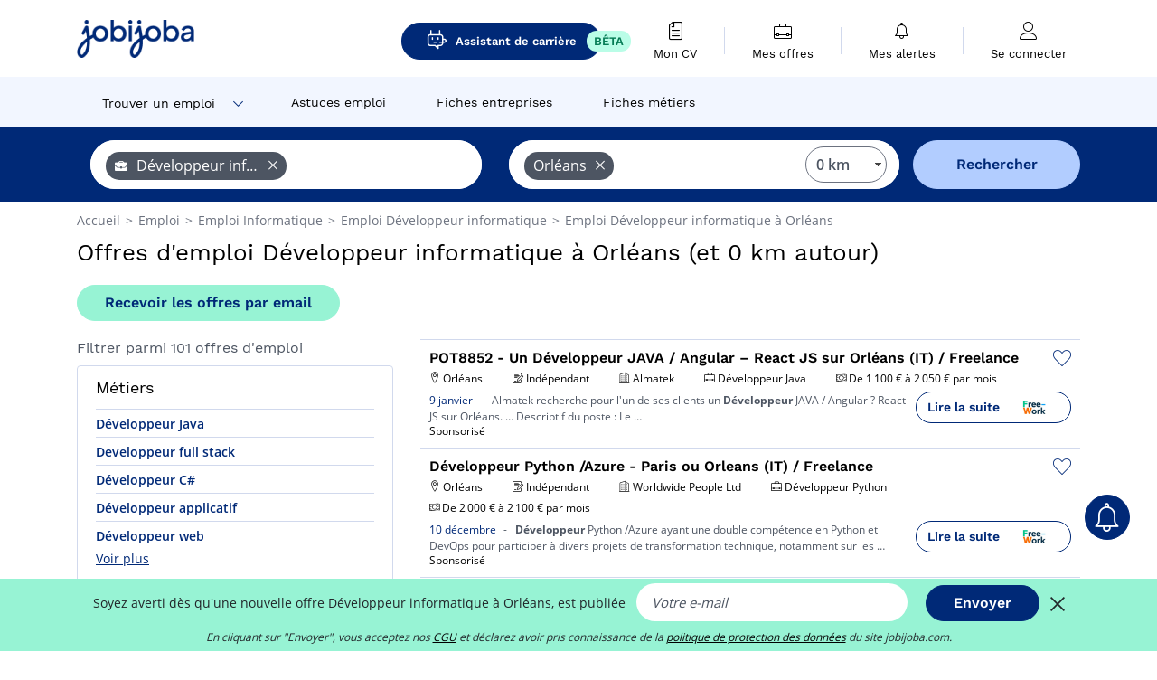

--- FILE ---
content_type: text/html; charset=UTF-8
request_url: https://www.jobijoba.com/fr/emploi/Developpeur+informatique/Orleans
body_size: 20671
content:
<!DOCTYPE html>
<html lang="fr-FR">
<head>
    <meta http-equiv="content-type" content="text/html; charset=utf-8"/>
    <link rel="shortcut icon" type="image/x-icon" href="/build/images/favicon.ico"/>
    <link rel="apple-touch-icon" sizes="192x192" href="/build/images/icons/icon-192x192.png"/>
    <title>Emploi Développeur informatique à Orléans - Janvier 2026 - Jobijoba</title>
    <meta name="description" content="Trouvez votre emploi de Développeur informatique à Orléans parmi les 101 offres proposées par Jobijoba ➤ CDI, CDD, Stages ☑ Alertes personnalisées par mail"/>
    <link rel="canonical" href="https://www.jobijoba.com/fr/emploi/Developpeur+informatique/Orleans"/>
    <meta name="theme-color" content="#ffffff">
    <meta name="viewport"
          content="width=device-width, height=device-height, initial-scale=1.0, maximum-scale=1.0, user-scalable=1"/>
    <meta name="robots" content="index, follow">
    <meta name="google" content="nositelinkssearchbox"/>
    <link rel="preconnect" href="https://jobijoba.imgix.net/">
    <link rel="preconnect" href="https://accounts.google.com"/>
    <link rel="preconnect" href="https://www.googletagmanager.com"/>
    <link rel="preconnect" href="https://sdk.privacy-center.org"/>
    <link rel="manifest" type="application/json" href="/fr/manifest.json" crossorigin="use-credentials">
    <link rel="preload" href="/build/fonts/WorkSans-Regular.393cfc4d.woff2" as="font" type="font/woff2" crossorigin="anonymous"/>
    <link rel="preload" href="/build/fonts/WorkSans-SemiBold.02545a07.woff2" as="font" type="font/woff2" crossorigin="anonymous"/>
    <link rel="preload" href="/build/fonts/open-sans-400.dfdc1a4b.woff2" as="font" type="font/woff2" crossorigin="anonymous"/>
    <link rel="preload" href="/build/fonts/icomoon.b9914f7e.woff2" as="font" type="font/woff2" crossorigin="anonymous"/>
    <meta property="og:title" content="Emploi Développeur informatique à Orléans - Janvier 2026 - Jobijoba">
    <meta property="og:description" content="Trouvez votre emploi de Développeur informatique à Orléans parmi les 101 offres proposées par Jobijoba ➤ CDI, CDD, Stages ☑ Alertes personnalisées par mail">
    <meta property="og:url" content="https://www.jobijoba.com/fr/emploi/Developpeur+informatique/Orleans">
    <meta property="og:site_name" content="Jobijoba">
    <meta property="og:image" content="https://www.jobijoba.com/fr/build/images/logo-jobijoba-200x200.jpg">
    <meta property="og:image:type" content="image/jpeg">
    <meta property="og:image:width" content="200">
    <meta property="og:image:height" content="200">
    <meta property="og:locale" content="fr_FR">
    <meta property="og:type" content="website">

    <meta property="fb:app_id" content="169814163212" />

    <meta name="twitter:card" content="summary" />
    <meta name="twitter:site" content="@JobiJoba_FR" />

                <link rel="stylesheet" href="/build/8543.3e817814.css"><link rel="stylesheet" href="/build/8298.9407c636.css">
    
    <link rel="stylesheet" href="/build/5176.36ebcf9b.css"><link rel="stylesheet" href="/build/results.a9195d6a.css">

    



    <script nonce="fXvmPyvrK7qAOfKtio690g==">
                                    
        window.dataLayer = window.dataLayer || [];
        window.dataLayer.push({
            'categoryPage': 'search_results_index',
            'sujetPage': 'search_results',
            'typePage': 'index_jobtitle_city',                             'Metier' : 'développeur informatique',
                'Domaine' : 'informatique',
                'Localite' : 'orléans',
                'jobCounter' : 101,
                    });
    </script>

    <script nonce="fXvmPyvrK7qAOfKtio690g==" type="text/javascript">
        var _paq = window._paq || [];
    </script>

    <!-- Google Tag Manager -->
<script nonce="fXvmPyvrK7qAOfKtio690g==">
window.didomiOnReady = window.didomiOnReady || [];
window.didomiOnReady.push(function () {
    (function(w,d,s,l,i){w[l]=w[l]||[];w[l].push({'gtm.start':
        new Date().getTime(),event:'gtm.js'});var f=d.getElementsByTagName(s)[0],
        j=d.createElement(s),dl=l!='dataLayer'?'&l='+l:'';j.async=true;j.src=
        'https://www.googletagmanager.com/gtm.js?id='+i+dl;f.parentNode.insertBefore(j,f);
    })(window,document,'script','dataLayer','GTM-MZGGGQS');
});
</script>
<!-- End Google Tag Manager -->


        </head>
<body>

        
            <header>
    <div id="header-wrapper" class="header-container" itemscope itemtype="http://www.schema.org/SiteNavigationElement">
        <div id="header-navbar-anchor"></div>
        <div class="navbar header-navbar py-0">
            <button type="button" class="header-navbar-menu js-menu">
                <div class="line-1"></div>
                <div class="line-2"></div>
                <div class="line-3"></div>
            </button>
            <div class="container navbar-container">
                <a class="navbar-brand d-flex align-items-center" href="/fr/">
                    <img class="navbar-logo" src="/build/images/logo_jobijoba.png?v2025-01-21" alt="Emploi" title="Emploi" width="255" height="70">
                </a>
                <div class="nav navbar-right navbar-links d-flex align-items-center">
                                            <a class="button-primary navbar-link-gpt-search results-button"
                           href="/fr/job-assistant" itemprop="url">
                            <span class="icon-gpt-search"></span>
                            <span itemprop="name">Assistant de carrière</span>
                            <span class="button-beta">BÊTA</span>
                        </a>

                                                                <div class="navbar-links-group">
                                                    <a class="navbar-link d-flex flex-md-row flex-lg-column " href="/fr/cv" rel="nofollow" itemprop="url">
                                <span class="navbar-link-icon icon-resume-file"></span>
                                <span class="navbar-link-label" itemprop="name">Mon CV</span>
                                                                <span class="border-active"></span>
                            </a>
                            <span class="navbar-link-separator"></span>
                                                <div class="navbar-link d-flex flex-md-row flex-lg-column " data-href="/fr/my-search-history" itemprop="url">
                            <span class="navbar-link-icon icon-resume-briefcase"></span>
                            <span class="navbar-link-label" itemprop="name">Mes offres</span>
                            <span class="border-active"></span>
                        </div>
                        <span class="navbar-link-separator"></span>
                        <div class="navbar-link d-flex flex-md-row flex-lg-column " data-href="/fr/my-alerts" itemprop="url">
                            <span class="navbar-link-icon icon-bell"></span>
                            <span class="navbar-link-label" itemprop="name">Mes alertes</span>
                            <span class="border-active"></span>
                        </div>
                        <span class="navbar-link-separator"></span>
                        <a class="navbar-link d-flex flex-md-row flex-lg-column " href="/fr/my-profile" rel="nofollow" itemprop="url">
                            <span class="navbar-link-icon icon-user-account"></span>
                            <span class="navbar-link-label" itemprop="name">
                                                                    Se connecter                                                            </span>
                            <span class="border-active"></span>
                        </a>
                    </div>
                </div>
            </div>
                            <button type="button" class="navbar-toggle navbar-search d-sm-block d-md-block d-lg-none">
                    <span class="icon-search"></span>
                </button>
                    </div>

        <div class="header-subnavbar py-0">
            <div class="container subnavbar-container">
                <div class="subnavbar">
                    <div class="subnavbar-links-group d-flex">
                                                                                    <div class="col-lg-2 subnavbar-link-job dropdown-button d-flex align-items-center p-0">
                                    <a itemprop="url" href="/fr/emploi"  class="subnavbar-link">
                                        <span itemprop="name">Trouver un emploi</span>
                                    </a>
                                    <span class="subnavbar-link-job-icon icon-arrow-down2"></span>
                                </div>
                                <div class="dropdown-content">
                                    <div class="container dropdown-content-container d-flex flex-column align-items-start">
                                        <div class="dropdown-content-title">TYPE DE CONTRAT</div>
                                        <div class="dropdown-content-link" data-href="/fr/emploi" itemprop="url"><span itemprop="name">Emploi CDI/CDD</span></div>
                                        <a class="dropdown-content-link" href="/fr/interim" itemprop="url"><span itemprop="name">Missions d'intérim</span></a>
                                        <a class="dropdown-content-link" href="/fr/alternance" itemprop="url"><span itemprop="name">Offres d'alternance</span></a>
                                    </div>
                                </div>
                                                                                                                                                                        <a itemprop="url" href="/fr/dossiers"
                                    class="subnavbar-link d-flex align-items-center ">
                                    <span itemprop="name">Astuces emploi</span>
                                </a>
                                                                                                                                                <a itemprop="url" href="/fr/entreprises"
                                    class="subnavbar-link d-flex align-items-center ">
                                    <span itemprop="name">Fiches entreprises</span>
                                </a>
                                                                                                                                                <a itemprop="url" href="/fr/fiches-metiers"
                                    class="subnavbar-link d-flex align-items-center ">
                                    <span itemprop="name">Fiches métiers</span>
                                </a>
                                                                        </div>
                </div>
            </div>
        </div>

    </div>

    </header>
    
        
<div id="form">
    <div id="header-search-box-anchor"></div>
    <div id="header-search-box" class="search-box-common">
        <img alt="" src="/build/images/cover-home.jpg" class="search-box-img d-flex d-lg-none d-xl-none" srcset="/build/images/cover-home-576.jpg 576w, /build/images/cover-home-768.jpg 768w, /build/images/cover-home-992.jpg 992w, /build/images/cover-home-1200.jpg 1200w">
        <div class="container container-searchbox">
            <div id="search-box">
                <div class="clearfix d-flex flex-column flex-lg-row">
                    <div id="form_what" class="suggest col-12 col-lg-5">
                        <div id="form_what_input"
                             data-text="Quel emploi recherchez-vous ?"
                             class="w-100">
                        </div>
                    </div>

                                            <div id="form_where" class="suggest col-12 col-lg-5">
                            <div id="form_where_perimeter">
                                <select id="form_where_perimeter_select" class="ui-multiselect-perimeter">
                                                                            <option value="0" class="perimeter-option" selected>
                                            0 km
                                        </option>
                                                                            <option value="10" class="perimeter-option" >
                                            10 km
                                        </option>
                                                                            <option value="15" class="perimeter-option" >
                                            15 km
                                        </option>
                                                                            <option value="20" class="perimeter-option" >
                                            20 km
                                        </option>
                                                                            <option value="50" class="perimeter-option" >
                                            50 km
                                        </option>
                                                                    </select>
                            </div>
                            <div id="form_where_input" data-text="Où ?" class="w-100"></div>
                        </div>
                    
                    <span id="form_submit_btn" class="search-box-button col-12 col-lg-2">Rechercher</span>
                </div>
            </div>
        </div>
    </div>
</div>

    


    
            <div class="container">
                <div id="wo-breadcrumbs" class="c_breadcrumb" itemscope itemtype="http://schema.org/BreadcrumbList">
        <span itemprop="itemListElement" itemscope itemtype="http://schema.org/ListItem">
            <a itemprop="item" href="/fr/" title="Accueil">
                <span itemprop="name">
                    Accueil                </span>
                <meta itemprop="position" content="1" />
            </a>
        </span>

                    <span class="wo-separator"> &gt; </span>
            <span itemprop="itemListElement" itemscope itemtype="http://schema.org/ListItem">
                                <a itemprop="item" href="/fr/emploi" title="Emploi">
                                    <span itemprop="name">
                        Emploi
                    </span>
                    <meta itemprop="position" content="2" />
                                </a>
                            </span>
                    <span class="wo-separator"> &gt; </span>
            <span itemprop="itemListElement" itemscope itemtype="http://schema.org/ListItem">
                                <a itemprop="item" href="/fr/emploi/Informatique" title="Emploi Informatique ">
                                    <span itemprop="name">
                        Emploi Informatique 
                    </span>
                    <meta itemprop="position" content="3" />
                                </a>
                            </span>
                    <span class="wo-separator"> &gt; </span>
            <span itemprop="itemListElement" itemscope itemtype="http://schema.org/ListItem">
                                <a itemprop="item" href="/fr/emploi/Developpeur+informatique" title="Emploi Développeur informatique ">
                                    <span itemprop="name">
                        Emploi Développeur informatique 
                    </span>
                    <meta itemprop="position" content="4" />
                                </a>
                            </span>
                    <span class="wo-separator"> &gt; </span>
            <span itemprop="itemListElement" itemscope itemtype="http://schema.org/ListItem">
                                <a itemprop="item" href="/fr/emploi/Developpeur+informatique/Orleans" title="Emploi Développeur informatique à Orléans">
                                    <span itemprop="name">
                        Emploi Développeur informatique à Orléans
                    </span>
                    <meta itemprop="position" content="5" />
                                </a>
                            </span>
            </div>

        </div>
    
    <div class="container results-container">
        <div class="results-header row">
            <div class="col-12">
                <h1 class="results-h1 jj-text-xlarge">
                    Offres d&#039;emploi Développeur informatique à Orléans (et 0 km autour)
                </h1>
                <span class="alert-button button-secondary c_button" data-search-id="" data-origin="top" data-url="https://www.jobijoba.com/fr/alert/create">
                    Recevoir les offres par email
                </span>
            </div>
        </div>
        <div class="row">
            <div class="filters col-12 col-lg-4">
            <div class="row">
            <div class="col-md-12 clearfix">
                
            </div>
        </div>
        <h2 id="filter-title" class="filter-h2 d-flex justify-content-between jj-text-xsmall">
        Filtrer parmi 101 offres d&#039;emploi
        <span class="mobile-icon">
            <span class="icon-arrow-down2"></span>
            <span class="icon-arrow-up2"></span>
        </span>
    </h2>
                                                                        <div class="filter-card" id="jobtitles">
        <div class="filter-card-header d-flex justify-content-between">
            Métiers
            <span class="mobile-icon">
                <span class="icon-arrow-down2"></span>
                <span class="icon-arrow-up2"></span>
            </span>
        </div>
        <div class="filter-card-body">
                                                                            
                                                
                                
                <div class="jj-border">
                    <a href="/fr/emploi/Developpeur+Java/Orleans" class="filter-link" title="Emploi Développeur Java à Orléans">
                                        Développeur Java
                    </a>
                </div>
                                                                
                                                
                                
                <div class="jj-border">
                    <a href="/fr/emploi/developpeur+full+stack/Orleans" class="filter-link" title="Emploi Developpeur full stack à Orléans">
                                        Developpeur full stack
                    </a>
                </div>
                                                                
                                                
                                
                <div class="jj-border">
                    <a href="/fr/emploi/Developpeur+Csharp/Orleans" class="filter-link" title="Emploi Développeur C# à Orléans">
                                        Développeur C#
                    </a>
                </div>
                                                                
                                                
                                
                <div class="jj-border">
                    <a href="/fr/emploi/Developpeur+applicatif/Orleans" class="filter-link" title="Emploi Développeur applicatif à Orléans">
                                        Développeur applicatif
                    </a>
                </div>
                                                                
                                                
                                
                <div class="jj-border">
                    <a href="/fr/emploi/Developpeur+web/Orleans" class="filter-link" title="Emploi Développeur web à Orléans">
                                        Développeur web
                    </a>
                </div>
                                                                
                                                
                                
                <div class="d-none jj-border">
                    <a href="/fr/emploi/Developpeur+.NET/Orleans" class="filter-link" title="Emploi Développeur .NET à Orléans">
                                        Développeur .NET
                    </a>
                </div>
                                                                
                                                
                                
                <div class="d-none jj-border">
                    <a href="/fr/emploi/Developpeur+front+end/Orleans" class="filter-link" title="Emploi Développeur front end à Orléans">
                                        Développeur front end
                    </a>
                </div>
                                                                
                                                
                                
                <div class="d-none jj-border">
                    <a href="/fr/emploi/Developpeur+C/Orleans" class="filter-link" title="Emploi Développeur C à Orléans">
                                        Développeur C
                    </a>
                </div>
                                                                
                                                
                                
                <div class="d-none jj-border">
                    <a href="/fr/emploi/Developpeur+back+end/Orleans" class="filter-link" title="Emploi Développeur back end à Orléans">
                                        Développeur back end
                    </a>
                </div>
                                                                
                                                
                                
                <div class="d-none jj-border">
                    <a href="/fr/emploi/Developpeur+Cplusplus/Orleans" class="filter-link" title="Emploi Développeur C++ à Orléans">
                                        Développeur C++
                    </a>
                </div>
                                                                
                                                
                                
                <div class="d-none jj-border">
                    <a href="/fr/emploi/Developpeur+Python/Orleans" class="filter-link" title="Emploi Développeur Python à Orléans">
                                        Développeur Python
                    </a>
                </div>
                                                                
                                                
                                
                <div class="d-none jj-border">
                    <a href="/fr/emploi/Developpeur+logiciel/Orleans" class="filter-link" title="Emploi Développeur logiciel à Orléans">
                                        Développeur logiciel
                    </a>
                </div>
            
                            <div class="show-more" >Voir plus</div>
                <div class="show-less d-none">Voir moins</div>
                    </div>
    </div>
        
        <div class="filter-card d-none d-md-block" id="salary">
    <h2 class="filter-h2 filter-card-header text-center jj-text-large">
        Salaire moyen Développeur informatique à Orléans
    </h2>
    <div class="filter-card-body">
        <div class="text-primary text-center value">38 500 €</div>
        <div class="text-center jj-text-small">salaire moyen brut par an</div>
        <div id="salary-graph"
             data-salary-min="1100"
             data-salary-max="89400"
             data-salary-mean="38500" data-highcharts-chart="0"></div>
    </div>
</div>

                                    <div class="filter-card" id="companies">
        <div class="filter-card-header d-flex justify-content-between">
            Entreprises
            <span class="mobile-icon">
                <span class="icon-arrow-down2"></span>
                <span class="icon-arrow-up2"></span>
            </span>
        </div>
        <div class="filter-card-body">
                                                                            
                                                
                                                                    
                <div class="jj-border">
                    <div data-href="/fr/query/?what=Developpeur%2Binformatique_ASTEK&amp;where=Orleans&amp;where_type=city&amp;perimeter=0" class="filter-link" title="ASTEK à Orléans recrutement">
                                            <img class="filter-link-img" height="40px" src="https://www.jobijoba.com/fr/image/company/astek.gif" alt="" loading="lazy" />
                                        ASTEK
                    </div>
                </div>
                                                                
                                                
                                                                    
                <div class="jj-border">
                    <div data-href="/fr/query/?what=Developpeur%2Binformatique_Crit&amp;where=Orleans&amp;where_type=city&amp;perimeter=0" class="filter-link" title="Crit à Orléans recrutement">
                                            <img class="filter-link-img" height="40px" src="https://www.jobijoba.com/fr/image/company/crit.gif" alt="" loading="lazy" />
                                        Crit
                    </div>
                </div>
                                                                
                                                
                                                                    
                <div class="jj-border">
                    <div data-href="/fr/query/?what=Developpeur%2Binformatique_Expectra&amp;where=Orleans&amp;where_type=city&amp;perimeter=0" class="filter-link" title="Expectra à Orléans recrutement">
                                            <img class="filter-link-img" height="40px" src="https://www.jobijoba.com/fr/image/company/expectra.gif" alt="" loading="lazy" />
                                        Expectra
                    </div>
                </div>
                                                                
                                                
                                                                    
                <div class="jj-border">
                    <div data-href="/fr/query/?what=Developpeur%2Binformatique_gfi&amp;where=Orleans&amp;where_type=city&amp;perimeter=0" class="filter-link" title="Gfi à Orléans recrutement">
                                            <img class="filter-link-img" height="40px" src="https://www.jobijoba.com/fr/image/company/gfi.gif" alt="" loading="lazy" />
                                        Gfi
                    </div>
                </div>
                                                                
                                                
                                                                    
                <div class="jj-border">
                    <div data-href="/fr/query/?what=Developpeur%2Binformatique_ATOS&amp;where=Orleans&amp;where_type=city&amp;perimeter=0" class="filter-link" title="ATOS à Orléans recrutement">
                                            <img class="filter-link-img" height="40px" src="https://www.jobijoba.com/fr/image/company/atos.gif" alt="" loading="lazy" />
                                        ATOS
                    </div>
                </div>
                                                                
                                                
                                                                    
                <div class="d-none jj-border">
                    <div data-href="/fr/query/?what=Developpeur%2Binformatique_Experis&amp;where=Orleans&amp;where_type=city&amp;perimeter=0" class="filter-link" title="Experis à Orléans recrutement">
                                            <img class="filter-link-img" height="40px" src="https://www.jobijoba.com/fr/image/company/experis.gif" alt="" loading="lazy" />
                                        Experis
                    </div>
                </div>
                                                                
                                                
                                                                    
                <div class="d-none jj-border">
                    <div data-href="/fr/query/?what=Developpeur%2Binformatique_EXTIA&amp;where=Orleans&amp;where_type=city&amp;perimeter=0" class="filter-link" title="Extia à Orléans recrutement">
                                            <img class="filter-link-img" height="40px" src="https://www.jobijoba.com/fr/image/company/extia.gif" alt="" loading="lazy" />
                                        Extia
                    </div>
                </div>
                                                                
                                                
                                                                    
                <div class="d-none jj-border">
                    <div data-href="/fr/query/?what=Developpeur%2Binformatique_AUSY&amp;where=Orleans&amp;where_type=city&amp;perimeter=0" class="filter-link" title="AUSY à Orléans recrutement">
                                            <img class="filter-link-img" height="40px" src="https://www.jobijoba.com/fr/image/company/ausy.gif" alt="" loading="lazy" />
                                        AUSY
                    </div>
                </div>
                                                                
                                                
                                                                    
                <div class="d-none jj-border">
                    <div data-href="/fr/query/?what=Developpeur%2Binformatique_Acensi&amp;where=Orleans&amp;where_type=city&amp;perimeter=0" class="filter-link" title="Acensi à Orléans recrutement">
                                            <img class="filter-link-img" height="40px" src="https://www.jobijoba.com/fr/image/company/acensi.gif" alt="" loading="lazy" />
                                        Acensi
                    </div>
                </div>
                                                                
                                                
                                                                    
                <div class="d-none jj-border">
                    <div data-href="/fr/query/?what=Developpeur%2Binformatique_Armee%2BDe%2BTerre&amp;where=Orleans&amp;where_type=city&amp;perimeter=0" class="filter-link" title="Armée De Terre à Orléans recrutement">
                                            <img class="filter-link-img" height="40px" src="https://www.jobijoba.com/fr/image/company/arm%c3%a9e%20de%20terre.gif" alt="" loading="lazy" />
                                        Armée De Terre
                    </div>
                </div>
                                                                
                                                
                                                                    
                <div class="d-none jj-border">
                    <div data-href="/fr/query/?what=Developpeur%2Binformatique_CESI&amp;where=Orleans&amp;where_type=city&amp;perimeter=0" class="filter-link" title="CESI à Orléans recrutement">
                                            <img class="filter-link-img" height="40px" src="https://www.jobijoba.com/fr/image/company/cesi.gif" alt="" loading="lazy" />
                                        CESI
                    </div>
                </div>
                                                                
                                                
                                                                    
                <div class="d-none jj-border">
                    <div data-href="/fr/query/?what=Developpeur%2Binformatique_Capgemini&amp;where=Orleans&amp;where_type=city&amp;perimeter=0" class="filter-link" title="Capgemini à Orléans recrutement">
                                            <img class="filter-link-img" height="40px" src="https://www.jobijoba.com/fr/image/company/capgemini.gif" alt="" loading="lazy" />
                                        Capgemini
                    </div>
                </div>
            
                            <div class="show-more" >Voir plus</div>
                <div class="show-less d-none">Voir moins</div>
                    </div>
    </div>
                
            
        
    <div class="filter-card" id="publication_date">
        <div class="filter-card-header d-flex justify-content-between">
            Date de publication
            <span class="mobile-icon">
                <span class="icon-arrow-down2"></span>
                <span class="icon-arrow-up2"></span>
            </span>
        </div>
        <div class="filter-card-body">
                                                                    <div class="jj-border">
                                            <div data-href="/fr/query/?what=Developpeur%2Binformatique&amp;where=Orleans&amp;where_type=city&amp;perimeter=0&amp;period=24_hours" class="filter-link">
                            Dernières 24h
                        </div>
                    
                </div>
                                                                    <div class="jj-border">
                                            <div data-href="/fr/query/?what=Developpeur%2Binformatique&amp;where=Orleans&amp;where_type=city&amp;perimeter=0&amp;period=7_days" class="filter-link">
                            7 derniers jours
                        </div>
                    
                </div>
                                                                    <div class="jj-border">
                                            <div data-href="/fr/query/?what=Developpeur%2Binformatique&amp;where=Orleans&amp;where_type=city&amp;perimeter=0&amp;period=15_days" class="filter-link">
                            15 derniers jours
                        </div>
                    
                </div>
                                                                    <div class="jj-border">
                                            <div data-href="/fr/query/?what=Developpeur%2Binformatique&amp;where=Orleans&amp;where_type=city&amp;perimeter=0&amp;period=30_days" class="filter-link">
                            30 derniers jours
                        </div>
                    
                </div>
                    </div>
    </div>
            <div class="filter-card" id="contract_type">
        <div class="filter-card-header d-flex justify-content-between">
            Contrats
            <span class="mobile-icon">
                <span class="icon-arrow-down2"></span>
                <span class="icon-arrow-up2"></span>
            </span>
        </div>
        <div class="filter-card-body">
                                                                                                <div id="contract-graph" class="contract-graph d-none d-md-block" data-contract='{&quot;CDI&quot;:32,&quot;Ind\u00e9pendant&quot;:7,&quot;Alternance&quot;:5,&quot;Stage&quot;:5,&quot;Int\u00e9rim&quot;:4,&quot;CDD&quot;:1}'></div>

                            <div class="jj-border">
                    <label class="contract-type-label" for="CDI">
                    <input id="CDI" type="checkbox" value="CDI" >
                    <span class="contract-label">
                        CDI
                    </span>
                    </label>
                </div>
                            <div class="jj-border">
                    <label class="contract-type-label" for="Intérim">
                    <input id="Intérim" type="checkbox" value="Intérim" >
                    <span class="contract-label">
                        Intérim
                    </span>
                    </label>
                </div>
                            <div class="jj-border">
                    <label class="contract-type-label" for="CDD">
                    <input id="CDD" type="checkbox" value="CDD" >
                    <span class="contract-label">
                        CDD
                    </span>
                    </label>
                </div>
                            <div class="jj-border">
                    <label class="contract-type-label" for="Indépendant">
                    <input id="Indépendant" type="checkbox" value="Indépendant" >
                    <span class="contract-label">
                        Indépendant
                    </span>
                    </label>
                </div>
                            <div class="jj-border">
                    <label class="contract-type-label" for="Stage">
                    <input id="Stage" type="checkbox" value="Stage" >
                    <span class="contract-label">
                        Stage
                    </span>
                    </label>
                </div>
                            <div class="jj-border">
                    <label class="contract-type-label" for="Alternance">
                    <input id="Alternance" type="checkbox" value="Alternance" >
                    <span class="contract-label">
                        Alternance
                    </span>
                    </label>
                </div>
                        <button id="contract-submit" class="button-outline" type="button" data-target="https://www.jobijoba.com/fr/query/?what=Developpeur%2Binformatique&amp;where=Orleans&amp;whereType=city&amp;perimeter=0">Valider</button>
        </div>
    </div>


                <div id="filters-anchor"></div>
        <div id="filters-fixed" style="display: none;">
            <div class="filter-card-header">
                <p class="filter-fixed-title">Modifier mes filtres</p>
            </div>
            <div class="filter-card-body">
                                    <div class="border-top">
                        <a class="filter-link" href="#jobtitles">Métiers</a>
                    </div>
                                    <div class="border-top">
                        <a class="filter-link" href="#companies">Entreprises</a>
                    </div>
                                    <div class="border-top">
                        <a class="filter-link" href="#publication_date">Date de publication</a>
                    </div>
                                    <div class="border-top">
                        <a class="filter-link" href="#contract_type">Contrats</a>
                    </div>
                            </div>
        </div>
    </div>            <div class="right-column col-12 col-lg-8">
        <div class="offers">
                    




<div class="offer" data-id="ad_779641867b28f2eb87131351c8f764a6">
    <div class="actions float-right d-flex">
        <span class="icon-save-ad  icon-heart-empty js-save-ad "
              title="Sauvegarder l'offre"></span>
    </div>

            <div data-atc="uggcf://jjj=pt=wbovwbon=pt=pbz/se/erqverpg/bssre/499/779641867o28s2ro87131351p8s764n6" class="offer-link encoded-offer-link js-target" data-product="{&quot;event&quot;:&quot;productClick&quot;,&quot;email&quot;:&quot;&quot;,&quot;ecommerce&quot;:{&quot;click&quot;:{&quot;actionField&quot;:{&quot;list&quot;:&quot;search_results_index&quot;},&quot;products&quot;:[{&quot;name&quot;:&quot;POT8852 - Un D\u00e9veloppeur JAVA \/ Angular \u2013 React JS sur Orl\u00e9ans (IT) \/ Freelance&quot;,&quot;id&quot;:&quot;779641867b28f2eb87131351c8f764a6&quot;,&quot;price&quot;:0,&quot;brand&quot;:&quot;Almatek&quot;,&quot;category&quot;:&quot;Informatique&quot;,&quot;variant&quot;:&quot;emploi_payant_sponso&quot;,&quot;rhw&quot;:1346031.05,&quot;chw&quot;:1341285,&quot;bhw&quot;:1346031.05,&quot;ahw&quot;:1341285,&quot;position&quot;:1,&quot;dimension24&quot;:&quot;freelance-info.fr&quot;,&quot;customerName&quot;:&quot;AGSI SAS&quot;,&quot;mv_test&quot;:&quot;true&quot;}]}}}">
    
        <div class="offer-header">
            <h3 class="offer-header-title">
                POT8852 - Un Développeur JAVA / Angular – React JS sur Orléans (IT) / Freelance
            </h3>

            
            <div class="offer-features">
                                    <span class="feature">
                    <span class="iconwrap">
                        <span class="icon-map-marker"></span>
                    </span>
                    <span>Orléans</span>
                                                                                </span>
                                                                                                        <span class="feature">
                                <span class="iconwrap">
                                    <span class="icon-register"></span>
                                </span>
                                <span>Indépendant</span>
                            </span>
                                                                                                <span class="feature">
                    <span class="iconwrap">
                        <span class="icon-apartment"></span>
                    </span>
                    <span>
                        Almatek
                                            </span>
                </span>
                
                                    <span class="feature">
                        <span class="iconwrap">
                            <span class="icon-resume-briefcase"></span>
                        </span>
                        <span>Développeur Java</span>
                    </span>
                
                                    <div class="feature">
                        <span class="iconwrap">
                            <span class="icon-banknot"></span>
                        </span>
                        De 1 100 € à 2 050 € par mois
                    </div>
                            </div>
        </div>
        <div class="d-flex justify-content-between">
            <div class="d-inline description-wrapper">
                
                <span class="text-primary publication_date">
                    9 janvier
                </span>
                <span class="separator">-</span>
                <span class="description">
                    <span class="d-none d-lg-inline"></span>Almatek recherche pour l'un de ses clients un <strong>Développeur</strong> JAVA / Angular ? React JS sur Orléans.<span class="d-none d-lg-inline"> &hellip; Descriptif du poste : Le</span><span> &hellip;</span>
                </span>
                                    <div class="sponsorised">Sponsorisé</div>
                            </div>
            <div class="candidate d-none d-lg-block">
                <div class="button-outline candidate-btn">
                    <span class="d-inline-flex align-items-center">
                        <span class="candidate-btn-label">Lire la suite</span>
                        <img class="thumbnailIcon" src="https://www.jobijoba.com/fr/image/partner/freelance-info.fr.gif" alt="freelance-info.fr" title="freelance-info.fr" />
                    </span>
                </div>
            </div>
        </div>

            </div>
    </div>
                                




<div class="offer" data-id="ad_c1163a9d4b914d5dac11b7db519df8ef">
    <div class="actions float-right d-flex">
        <span class="icon-save-ad  icon-heart-empty js-save-ad "
              title="Sauvegarder l'offre"></span>
    </div>

            <div data-atc="uggcf://jjj=pt=wbovwbon=pt=pbz/se/erqverpg/bssre/499/p1163n9q4o914q5qnp11o7qo519qs8rs" class="offer-link encoded-offer-link js-target" data-product="{&quot;event&quot;:&quot;productClick&quot;,&quot;email&quot;:&quot;&quot;,&quot;ecommerce&quot;:{&quot;click&quot;:{&quot;actionField&quot;:{&quot;list&quot;:&quot;search_results_index&quot;},&quot;products&quot;:[{&quot;name&quot;:&quot;D\u00e9veloppeur Python \/Azure - Paris ou Orleans (IT) \/ Freelance&quot;,&quot;id&quot;:&quot;c1163a9d4b914d5dac11b7db519df8ef&quot;,&quot;price&quot;:0,&quot;brand&quot;:&quot;Worldwide People Ltd&quot;,&quot;category&quot;:&quot;Informatique&quot;,&quot;variant&quot;:&quot;emploi_payant_sponso&quot;,&quot;rhw&quot;:1346031.05,&quot;chw&quot;:1341285,&quot;bhw&quot;:1346031.05,&quot;ahw&quot;:1341285,&quot;position&quot;:2,&quot;dimension24&quot;:&quot;freelance-info.fr&quot;,&quot;customerName&quot;:&quot;AGSI SAS&quot;,&quot;mv_test&quot;:&quot;true&quot;}]}}}">
    
        <div class="offer-header">
            <h3 class="offer-header-title">
                Développeur Python /Azure - Paris ou Orleans (IT) / Freelance
            </h3>

            
            <div class="offer-features">
                                    <span class="feature">
                    <span class="iconwrap">
                        <span class="icon-map-marker"></span>
                    </span>
                    <span>Orléans</span>
                                                                                </span>
                                                                                                        <span class="feature">
                                <span class="iconwrap">
                                    <span class="icon-register"></span>
                                </span>
                                <span>Indépendant</span>
                            </span>
                                                                                                <span class="feature">
                    <span class="iconwrap">
                        <span class="icon-apartment"></span>
                    </span>
                    <span>
                        Worldwide People Ltd
                                            </span>
                </span>
                
                                    <span class="feature">
                        <span class="iconwrap">
                            <span class="icon-resume-briefcase"></span>
                        </span>
                        <span>Développeur Python</span>
                    </span>
                
                                    <div class="feature">
                        <span class="iconwrap">
                            <span class="icon-banknot"></span>
                        </span>
                        De 2 000 € à 2 100 € par mois
                    </div>
                            </div>
        </div>
        <div class="d-flex justify-content-between">
            <div class="d-inline description-wrapper">
                
                <span class="text-primary publication_date">
                    10 décembre
                </span>
                <span class="separator">-</span>
                <span class="description">
                    <span class="d-none d-lg-inline"></span><strong>Développeur</strong> Python /Azure ayant une double compétence en Python et DevOps pour participer à<span class="d-none d-lg-inline"> divers projets de transformation technique, notamment sur les</span><span> &hellip;</span>
                </span>
                                    <div class="sponsorised">Sponsorisé</div>
                            </div>
            <div class="candidate d-none d-lg-block">
                <div class="button-outline candidate-btn">
                    <span class="d-inline-flex align-items-center">
                        <span class="candidate-btn-label">Lire la suite</span>
                        <img class="thumbnailIcon" src="https://www.jobijoba.com/fr/image/partner/freelance-info.fr.gif" alt="freelance-info.fr" title="freelance-info.fr" />
                    </span>
                </div>
            </div>
        </div>

            </div>
    </div>
                                




<div class="offer" data-id="ad_35c6cd8a4fed24b76cec6ad517fe7d35">
    <div class="actions float-right d-flex">
        <span class="icon-save-ad  icon-heart-empty js-save-ad "
              title="Sauvegarder l'offre"></span>
    </div>

            <div data-atc="uggcf://jjj=pt=wbovwbon=pt=pbz/se/erqverpg/bssre/499/35p6pq8n4srq24o76prp6nq517sr7q35" class="offer-link encoded-offer-link js-target" data-product="{&quot;event&quot;:&quot;productClick&quot;,&quot;email&quot;:&quot;&quot;,&quot;ecommerce&quot;:{&quot;click&quot;:{&quot;actionField&quot;:{&quot;list&quot;:&quot;search_results_index&quot;},&quot;products&quot;:[{&quot;name&quot;:&quot;POT8794 - Un d\u00e9veloppeur Python \/devops sur Orl\u00e9ans (IT) \/ Freelance&quot;,&quot;id&quot;:&quot;35c6cd8a4fed24b76cec6ad517fe7d35&quot;,&quot;price&quot;:0,&quot;brand&quot;:&quot;Almatek&quot;,&quot;category&quot;:&quot;Informatique&quot;,&quot;variant&quot;:&quot;emploi_payant_sponso&quot;,&quot;rhw&quot;:1346031.05,&quot;chw&quot;:1341285,&quot;bhw&quot;:1346031.05,&quot;ahw&quot;:1341285,&quot;position&quot;:3,&quot;dimension24&quot;:&quot;freelance-info.fr&quot;,&quot;customerName&quot;:&quot;AGSI SAS&quot;,&quot;mv_test&quot;:&quot;true&quot;}]}}}">
    
        <div class="offer-header">
            <h3 class="offer-header-title">
                POT8794 - Un développeur Python /devops sur Orléans (IT) / Freelance
            </h3>

            
            <div class="offer-features">
                                    <span class="feature">
                    <span class="iconwrap">
                        <span class="icon-map-marker"></span>
                    </span>
                    <span>Orléans</span>
                                                                                </span>
                                                                                                        <span class="feature">
                                <span class="iconwrap">
                                    <span class="icon-register"></span>
                                </span>
                                <span>Indépendant</span>
                            </span>
                                                                                                <span class="feature">
                    <span class="iconwrap">
                        <span class="icon-apartment"></span>
                    </span>
                    <span>
                        Almatek
                                            </span>
                </span>
                
                                    <span class="feature">
                        <span class="iconwrap">
                            <span class="icon-resume-briefcase"></span>
                        </span>
                        <span>Développeur Python</span>
                    </span>
                
                            </div>
        </div>
        <div class="d-flex justify-content-between">
            <div class="d-inline description-wrapper">
                
                <span class="text-primary publication_date">
                    8 décembre
                </span>
                <span class="separator">-</span>
                <span class="description">
                    <span class="d-none d-lg-inline"></span>Almatek recherche pour l'un de ses clients, un <strong>développeur</strong> Python/Devops sur Orléans. Mission:<span class="d-none d-lg-inline"> participer à divers projets de transformation technique,</span><span> &hellip;</span>
                </span>
                                    <div class="sponsorised">Sponsorisé</div>
                            </div>
            <div class="candidate d-none d-lg-block">
                <div class="button-outline candidate-btn">
                    <span class="d-inline-flex align-items-center">
                        <span class="candidate-btn-label">Lire la suite</span>
                        <img class="thumbnailIcon" src="https://www.jobijoba.com/fr/image/partner/freelance-info.fr.gif" alt="freelance-info.fr" title="freelance-info.fr" />
                    </span>
                </div>
            </div>
        </div>

            </div>
    </div>
                        </div>

    <div class="offers">
                    




<div class="offer" data-id="ad_284f789b3379922821b5489dc31a5631">
    <div class="actions float-right d-flex">
        <span class="icon-save-ad  icon-heart-empty js-save-ad "
              title="Sauvegarder l'offre"></span>
    </div>

            <div data-atc="uggcf://jjj=pt=wbovwbon=pt=pbz/se/erqverpg/bssre/54/284s789o3379922821o5489qp31n5631" class="offer-link encoded-offer-link js-target" data-product="{&quot;event&quot;:&quot;productClick&quot;,&quot;email&quot;:&quot;&quot;,&quot;ecommerce&quot;:{&quot;click&quot;:{&quot;actionField&quot;:{&quot;list&quot;:&quot;search_results_index&quot;},&quot;products&quot;:[{&quot;name&quot;:&quot;D\u00e9veloppeur Full Stack AWS \/ LLM \u2013 Full Remote&quot;,&quot;id&quot;:&quot;284f789b3379922821b5489dc31a5631&quot;,&quot;price&quot;:0,&quot;brand&quot;:&quot;agap2IT France&quot;,&quot;category&quot;:&quot;Informatique&quot;,&quot;variant&quot;:&quot;emploi_payant_exact&quot;,&quot;rhw&quot;:1343761.2000000002,&quot;chw&quot;:1341285,&quot;bhw&quot;:1343761.2000000002,&quot;ahw&quot;:1341285,&quot;position&quot;:4,&quot;dimension24&quot;:&quot;mindmatch.fr_dynamic&quot;,&quot;customerName&quot;:&quot;MindMatch GmbH&quot;,&quot;mv_test&quot;:&quot;true&quot;}]}}}">
    
        <div class="offer-header">
            <h3 class="offer-header-title">
                Développeur Full Stack AWS / LLM – Full Remote
            </h3>

            
            <div class="offer-features">
                                    <span class="feature">
                    <span class="iconwrap">
                        <span class="icon-map-marker"></span>
                    </span>
                    <span>Orléans</span>
                                                                                </span>
                                                                    <span class="feature">
                    <span class="iconwrap">
                        <span class="icon-apartment"></span>
                    </span>
                    <span>
                        agap2IT France
                                            </span>
                </span>
                
                                    <span class="feature">
                        <span class="iconwrap">
                            <span class="icon-resume-briefcase"></span>
                        </span>
                        <span>Developpeur full stack</span>
                    </span>
                
                            </div>
        </div>
        <div class="d-flex justify-content-between">
            <div class="d-inline description-wrapper">
                                    <a class="permalink-link" href="https://www.jobijoba.com/fr/annonce/54/284f789b3379922821b5489dc31a5631" title="Développeur Full Stack AWS / LLM – Full Remote">
                        <span class="permalink-icon icon-eye2"></span>
                    </a>
                
                <span class="text-primary publication_date">
                    Il y a 9 h
                </span>
                <span class="separator">-</span>
                <span class="description">
                    <span class="d-none d-lg-inline">Pérenne et suite aux besoins de nos partenaires sur leurs </span>projets IT et digitaux, agap2 IT est né — une marque spécialisée dans les projets <strong>informatiques</strong><span class="d-none d-lg-inline"></span><span> &hellip;</span>
                </span>
                            </div>
            <div class="candidate d-none d-lg-block">
                <div class="button-outline candidate-btn">
                    <span class="d-inline-flex align-items-center">
                        <span class="candidate-btn-label">Lire la suite</span>
                        <img class="thumbnailIcon" src="https://www.jobijoba.com/fr/image/partner/mindmatch.fr_dynamic.gif" alt="mindmatch.fr_dynamic" title="mindmatch.fr_dynamic" />
                    </span>
                </div>
            </div>
        </div>

            </div>
    </div>
                                                                                




<div class="offer" data-id="ad_65f4164da47ff4f4e2aa2ba8d5eb12f9">
    <div class="actions float-right d-flex">
        <span class="icon-save-ad  icon-heart-empty js-save-ad "
              title="Sauvegarder l'offre"></span>
    </div>

            <div data-atc="uggcf://jjj=pt=wbovwbon=pt=pbz/se/erqverpg/bssre/54/65s4164qn47ss4s4r2nn2on8q5ro12s9" class="offer-link encoded-offer-link js-target" data-product="{&quot;event&quot;:&quot;productClick&quot;,&quot;email&quot;:&quot;&quot;,&quot;ecommerce&quot;:{&quot;click&quot;:{&quot;actionField&quot;:{&quot;list&quot;:&quot;search_results_index&quot;},&quot;products&quot;:[{&quot;name&quot;:&quot;D\u00e9veloppeur Front-End Mobile React Native H\/F&quot;,&quot;id&quot;:&quot;65f4164da47ff4f4e2aa2ba8d5eb12f9&quot;,&quot;price&quot;:0,&quot;brand&quot;:&quot;Crit&quot;,&quot;category&quot;:&quot;Informatique&quot;,&quot;variant&quot;:&quot;emploi_payant_exact&quot;,&quot;rhw&quot;:1343761.2000000002,&quot;chw&quot;:1341285,&quot;bhw&quot;:1343761.2000000002,&quot;ahw&quot;:1341285,&quot;position&quot;:5,&quot;dimension24&quot;:&quot;mindmatch.fr_dynamic&quot;,&quot;customerName&quot;:&quot;MindMatch GmbH&quot;,&quot;mv_test&quot;:&quot;true&quot;}]}}}">
    
        <div class="offer-header">
            <h3 class="offer-header-title">
                Développeur Front-End Mobile React Native H/F
            </h3>

            
            <div class="offer-features">
                                    <span class="feature">
                    <span class="iconwrap">
                        <span class="icon-map-marker"></span>
                    </span>
                    <span>Orléans</span>
                                                                                </span>
                                                                    <span class="feature">
                    <span class="iconwrap">
                        <span class="icon-apartment"></span>
                    </span>
                    <span>
                        Crit
                                            </span>
                </span>
                
                                    <span class="feature">
                        <span class="iconwrap">
                            <span class="icon-resume-briefcase"></span>
                        </span>
                        <span>Développeur front end</span>
                    </span>
                
                            </div>
        </div>
        <div class="d-flex justify-content-between">
            <div class="d-inline description-wrapper">
                                    <a class="permalink-link" href="https://www.jobijoba.com/fr/annonce/54/65f4164da47ff4f4e2aa2ba8d5eb12f9" title="Développeur Front-End Mobile React Native H/F">
                        <span class="permalink-icon icon-eye2"></span>
                    </a>
                
                <span class="text-primary publication_date">
                    Il y a 9 h
                </span>
                <span class="separator">-</span>
                <span class="description">
                    <span class="d-none d-lg-inline"></span>Plongez au cœur de lInnovation avec le Groupe CRIT et rejoignez-nous en tant que <strong>Développeur</strong><span class="d-none d-lg-inline"> Front-End Mobile React Native ! &hellip; Le Groupe CRIT, leader</span><span> &hellip;</span>
                </span>
                            </div>
            <div class="candidate d-none d-lg-block">
                <div class="button-outline candidate-btn">
                    <span class="d-inline-flex align-items-center">
                        <span class="candidate-btn-label">Lire la suite</span>
                        <img class="thumbnailIcon" src="https://www.jobijoba.com/fr/image/partner/mindmatch.fr_dynamic.gif" alt="mindmatch.fr_dynamic" title="mindmatch.fr_dynamic" />
                    </span>
                </div>
            </div>
        </div>

            </div>
    </div>
                                                                                




<div class="offer" data-id="ad_d31feaa7c6dc709d9468a8df40005548">
    <div class="actions float-right d-flex">
        <span class="icon-save-ad  icon-heart-empty js-save-ad "
              title="Sauvegarder l'offre"></span>
    </div>

            <div data-atc="uggcf://jjj=pt=wbovwbon=pt=pbz/se/erqverpg/bssre/54/q31srnn7p6qp709q9468n8qs40005548" class="offer-link encoded-offer-link js-target" data-product="{&quot;event&quot;:&quot;productClick&quot;,&quot;email&quot;:&quot;&quot;,&quot;ecommerce&quot;:{&quot;click&quot;:{&quot;actionField&quot;:{&quot;list&quot;:&quot;search_results_index&quot;},&quot;products&quot;:[{&quot;name&quot;:&quot;D\u00e9veloppeur Full Stack .NET \/ Angular - Mission Freelance (H\/F)&quot;,&quot;id&quot;:&quot;d31feaa7c6dc709d9468a8df40005548&quot;,&quot;price&quot;:0,&quot;brand&quot;:&quot;Neovity&quot;,&quot;category&quot;:&quot;Informatique&quot;,&quot;variant&quot;:&quot;emploi_payant_exact&quot;,&quot;rhw&quot;:1343761.2000000002,&quot;chw&quot;:1341285,&quot;bhw&quot;:1343761.2000000002,&quot;ahw&quot;:1341285,&quot;position&quot;:6,&quot;dimension24&quot;:&quot;mindmatch.fr_dynamic&quot;,&quot;customerName&quot;:&quot;MindMatch GmbH&quot;,&quot;mv_test&quot;:&quot;true&quot;}]}}}">
    
        <div class="offer-header">
            <h3 class="offer-header-title">
                Développeur Full Stack .NET / Angular - Mission Freelance (H/F)
            </h3>

            
            <div class="offer-features">
                                    <span class="feature">
                    <span class="iconwrap">
                        <span class="icon-map-marker"></span>
                    </span>
                    <span>Orléans</span>
                                                                                </span>
                                                                                                        <span class="feature">
                                <span class="iconwrap">
                                    <span class="icon-register"></span>
                                </span>
                                <span>Indépendant</span>
                            </span>
                                                                                                <span class="feature">
                    <span class="iconwrap">
                        <span class="icon-apartment"></span>
                    </span>
                    <span>
                        Neovity
                                            </span>
                </span>
                
                                    <span class="feature">
                        <span class="iconwrap">
                            <span class="icon-resume-briefcase"></span>
                        </span>
                        <span>Developpeur full stack</span>
                    </span>
                
                            </div>
        </div>
        <div class="d-flex justify-content-between">
            <div class="d-inline description-wrapper">
                                    <a class="permalink-link" href="https://www.jobijoba.com/fr/annonce/54/d31feaa7c6dc709d9468a8df40005548" title="Développeur Full Stack .NET / Angular - Mission Freelance (H/F)">
                        <span class="permalink-icon icon-eye2"></span>
                    </a>
                
                <span class="text-primary publication_date">
                    Il y a 9 h
                </span>
                <span class="separator">-</span>
                <span class="description">
                    <span class="d-none d-lg-inline"></span>Mission Freelance – <strong>Développeur</strong> Full Stack .NET / Angular (H/F) Tu es freelance et tu veux<span class="d-none d-lg-inline"> rejoindre un projet tech stimulant, moderne et bien structuré ?</span>
                </span>
                            </div>
            <div class="candidate d-none d-lg-block">
                <div class="button-outline candidate-btn">
                    <span class="d-inline-flex align-items-center">
                        <span class="candidate-btn-label">Lire la suite</span>
                        <img class="thumbnailIcon" src="https://www.jobijoba.com/fr/image/partner/mindmatch.fr_dynamic.gif" alt="mindmatch.fr_dynamic" title="mindmatch.fr_dynamic" />
                    </span>
                </div>
            </div>
        </div>

            </div>
    </div>
                                                                        <div id="afscontainer1" class="afs-container"></div>
                                                                                            




<div class="offer" data-id="ad_023bd01c65f15f5242752211b7ba9914">
    <div class="actions float-right d-flex">
        <span class="icon-save-ad  icon-heart-empty js-save-ad "
              title="Sauvegarder l'offre"></span>
    </div>

            <div data-atc="uggcf://jjj=pt=wbovwbon=pt=pbz/se/erqverpg/bssre/54/023oq01p65s15s5242752211o7on9914" class="offer-link encoded-offer-link js-target" data-product="{&quot;event&quot;:&quot;productClick&quot;,&quot;email&quot;:&quot;&quot;,&quot;ecommerce&quot;:{&quot;click&quot;:{&quot;actionField&quot;:{&quot;list&quot;:&quot;search_results_index&quot;},&quot;products&quot;:[{&quot;name&quot;:&quot;D\u00e9veloppeur Java Senior&quot;,&quot;id&quot;:&quot;023bd01c65f15f5242752211b7ba9914&quot;,&quot;price&quot;:0,&quot;brand&quot;:&quot;we+ France&quot;,&quot;category&quot;:&quot;Informatique&quot;,&quot;variant&quot;:&quot;emploi_payant_exact&quot;,&quot;rhw&quot;:1343348.4999999998,&quot;chw&quot;:1341285,&quot;bhw&quot;:1343348.4999999998,&quot;ahw&quot;:1341285,&quot;position&quot;:7,&quot;dimension24&quot;:&quot;jobrapido.fr_dynamic&quot;,&quot;customerName&quot;:&quot;Jobrapido S.r.l&quot;,&quot;mv_test&quot;:&quot;true&quot;}]}}}">
    
        <div class="offer-header">
            <h3 class="offer-header-title">
                Développeur Java Senior
            </h3>

            
            <div class="offer-features">
                                    <span class="feature">
                    <span class="iconwrap">
                        <span class="icon-map-marker"></span>
                    </span>
                    <span>Orléans</span>
                                                                                </span>
                                                                    <span class="feature">
                    <span class="iconwrap">
                        <span class="icon-apartment"></span>
                    </span>
                    <span>
                        we+ France
                                            </span>
                </span>
                
                                    <span class="feature">
                        <span class="iconwrap">
                            <span class="icon-resume-briefcase"></span>
                        </span>
                        <span>Développeur Java</span>
                    </span>
                
                            </div>
        </div>
        <div class="d-flex justify-content-between">
            <div class="d-inline description-wrapper">
                                    <a class="permalink-link" href="https://www.jobijoba.com/fr/annonce/54/023bd01c65f15f5242752211b7ba9914" title="Développeur Java Senior">
                        <span class="permalink-icon icon-eye2"></span>
                    </a>
                
                <span class="text-primary publication_date">
                    Il y a 7 h
                </span>
                <span class="separator">-</span>
                <span class="description">
                    <span class="d-none d-lg-inline"></span>Un <strong>développeur</strong> Java qui souhaite aujourd’hui prendre de la hauteur, tout en restant connecté à<span class="d-none d-lg-inline"> la réalité technique des applications, des API et des</span><span> &hellip;</span>
                </span>
                            </div>
            <div class="candidate d-none d-lg-block">
                <div class="button-outline candidate-btn">
                    <span class="d-inline-flex align-items-center">
                        <span class="candidate-btn-label">Lire la suite</span>
                        <img class="thumbnailIcon" src="https://www.jobijoba.com/fr/image/partner/jobrapido.fr_dynamic.gif" alt="jobrapido.fr_dynamic" title="jobrapido.fr_dynamic" />
                    </span>
                </div>
            </div>
        </div>

            </div>
    </div>
                                                                                




<div class="offer" data-id="ad_51df7fafb93b2414cc079e0bac401883">
    <div class="actions float-right d-flex">
        <span class="icon-save-ad  icon-heart-empty js-save-ad "
              title="Sauvegarder l'offre"></span>
    </div>

            <div data-atc="uggcf://jjj=pt=wbovwbon=pt=pbz/se/erqverpg/bssre/54/51qs7snso93o2414pp079r0onp401883" class="offer-link encoded-offer-link js-target" data-product="{&quot;event&quot;:&quot;productClick&quot;,&quot;email&quot;:&quot;&quot;,&quot;ecommerce&quot;:{&quot;click&quot;:{&quot;actionField&quot;:{&quot;list&quot;:&quot;search_results_index&quot;},&quot;products&quot;:[{&quot;name&quot;:&quot;D\u00e9veloppeur Back-End Senior - Expertise en Microservices, AWS et Golang H\/F&quot;,&quot;id&quot;:&quot;51df7fafb93b2414cc079e0bac401883&quot;,&quot;price&quot;:0,&quot;brand&quot;:&quot;Crit&quot;,&quot;category&quot;:&quot;Informatique&quot;,&quot;variant&quot;:&quot;emploi_payant_exact&quot;,&quot;rhw&quot;:1343348.4999999998,&quot;chw&quot;:1341285,&quot;bhw&quot;:1343348.4999999998,&quot;ahw&quot;:1341285,&quot;position&quot;:8,&quot;dimension24&quot;:&quot;jobrapido.fr_dynamic&quot;,&quot;customerName&quot;:&quot;Jobrapido S.r.l&quot;,&quot;mv_test&quot;:&quot;true&quot;}]}}}">
    
        <div class="offer-header">
            <h3 class="offer-header-title">
                Développeur Back-End Senior - Expertise en Microservices, AWS et Golang H/F
            </h3>

            
            <div class="offer-features">
                                    <span class="feature">
                    <span class="iconwrap">
                        <span class="icon-map-marker"></span>
                    </span>
                    <span>Orléans</span>
                                                                                </span>
                                                                    <span class="feature">
                    <span class="iconwrap">
                        <span class="icon-apartment"></span>
                    </span>
                    <span>
                        Crit
                                            </span>
                </span>
                
                                    <span class="feature">
                        <span class="iconwrap">
                            <span class="icon-resume-briefcase"></span>
                        </span>
                        <span>Développeur back end</span>
                    </span>
                
                            </div>
        </div>
        <div class="d-flex justify-content-between">
            <div class="d-inline description-wrapper">
                                    <a class="permalink-link" href="https://www.jobijoba.com/fr/annonce/54/51df7fafb93b2414cc079e0bac401883" title="Développeur Back-End Senior - Expertise en Microservices, AWS et Golang H/F">
                        <span class="permalink-icon icon-eye2"></span>
                    </a>
                
                <span class="text-primary publication_date">
                    Il y a 7 h
                </span>
                <span class="separator">-</span>
                <span class="description">
                    <span class="d-none d-lg-inline"></span>Plongez au cœur de l'Innovation avec le Groupe CRIT et rejoignez-nous en tant que <strong>Développeur</strong><span class="d-none d-lg-inline"> Back-End Senior ! &hellip; Groupe Crit, leader incontournable du</span><span> &hellip;</span>
                </span>
                            </div>
            <div class="candidate d-none d-lg-block">
                <div class="button-outline candidate-btn">
                    <span class="d-inline-flex align-items-center">
                        <span class="candidate-btn-label">Lire la suite</span>
                        <img class="thumbnailIcon" src="https://www.jobijoba.com/fr/image/partner/jobrapido.fr_dynamic.gif" alt="jobrapido.fr_dynamic" title="jobrapido.fr_dynamic" />
                    </span>
                </div>
            </div>
        </div>

            </div>
    </div>
                                                                                




<div class="offer" data-id="ad_5eea13fc8f4d7828a8cfced70cbc447e">
    <div class="actions float-right d-flex">
        <span class="icon-save-ad  icon-heart-empty js-save-ad "
              title="Sauvegarder l'offre"></span>
    </div>

            <div data-atc="uggcf://jjj=pt=wbovwbon=pt=pbz/se/erqverpg/bssre/54/5rrn13sp8s4q7828n8psprq70pop447r" class="offer-link encoded-offer-link js-target" data-product="{&quot;event&quot;:&quot;productClick&quot;,&quot;email&quot;:&quot;&quot;,&quot;ecommerce&quot;:{&quot;click&quot;:{&quot;actionField&quot;:{&quot;list&quot;:&quot;search_results_index&quot;},&quot;products&quot;:[{&quot;name&quot;:&quot;D\u00e9veloppeur Front-End React H\/F&quot;,&quot;id&quot;:&quot;5eea13fc8f4d7828a8cfced70cbc447e&quot;,&quot;price&quot;:0,&quot;brand&quot;:&quot;Crit&quot;,&quot;category&quot;:&quot;Informatique&quot;,&quot;variant&quot;:&quot;emploi_payant_exact&quot;,&quot;rhw&quot;:1343348.4999999998,&quot;chw&quot;:1341285,&quot;bhw&quot;:1343348.4999999998,&quot;ahw&quot;:1341285,&quot;position&quot;:9,&quot;dimension24&quot;:&quot;jobrapido.fr_dynamic&quot;,&quot;customerName&quot;:&quot;Jobrapido S.r.l&quot;,&quot;mv_test&quot;:&quot;true&quot;}]}}}">
    
        <div class="offer-header">
            <h3 class="offer-header-title">
                Développeur Front-End React H/F
            </h3>

            
            <div class="offer-features">
                                    <span class="feature">
                    <span class="iconwrap">
                        <span class="icon-map-marker"></span>
                    </span>
                    <span>Orléans</span>
                                                                                </span>
                                                                    <span class="feature">
                    <span class="iconwrap">
                        <span class="icon-apartment"></span>
                    </span>
                    <span>
                        Crit
                                            </span>
                </span>
                
                                    <span class="feature">
                        <span class="iconwrap">
                            <span class="icon-resume-briefcase"></span>
                        </span>
                        <span>Développeur front end</span>
                    </span>
                
                            </div>
        </div>
        <div class="d-flex justify-content-between">
            <div class="d-inline description-wrapper">
                                    <a class="permalink-link" href="https://www.jobijoba.com/fr/annonce/54/5eea13fc8f4d7828a8cfced70cbc447e" title="Développeur Front-End React H/F">
                        <span class="permalink-icon icon-eye2"></span>
                    </a>
                
                <span class="text-primary publication_date">
                    Il y a 7 h
                </span>
                <span class="separator">-</span>
                <span class="description">
                    <span class="d-none d-lg-inline"></span>Plongez au cœur de l'Innovation avec le Groupe CRIT et rejoignez-nous en tant que <strong>Développeur</strong><span class="d-none d-lg-inline"> Front-End ! &hellip; Le Groupe Crit, leader incontournable du</span><span> &hellip;</span>
                </span>
                            </div>
            <div class="candidate d-none d-lg-block">
                <div class="button-outline candidate-btn">
                    <span class="d-inline-flex align-items-center">
                        <span class="candidate-btn-label">Lire la suite</span>
                        <img class="thumbnailIcon" src="https://www.jobijoba.com/fr/image/partner/jobrapido.fr_dynamic.gif" alt="jobrapido.fr_dynamic" title="jobrapido.fr_dynamic" />
                    </span>
                </div>
            </div>
        </div>

            </div>
    </div>
                                                                                    <div id="afscontainer2" class="afs-container"></div>
                                                                                




<div class="offer" data-id="ad_8a25074c9444c13a805a71d413f3cc4c">
    <div class="actions float-right d-flex">
        <span class="icon-save-ad  icon-heart-empty js-save-ad "
              title="Sauvegarder l'offre"></span>
    </div>

            <div data-atc="uggcf://jjj=pt=wbovwbon=pt=pbz/se/erqverpg/bssre/54/8n25074p9444p13n805n71q413s3pp4p" class="offer-link encoded-offer-link js-target" data-product="{&quot;event&quot;:&quot;productClick&quot;,&quot;email&quot;:&quot;&quot;,&quot;ecommerce&quot;:{&quot;click&quot;:{&quot;actionField&quot;:{&quot;list&quot;:&quot;search_results_index&quot;},&quot;products&quot;:[{&quot;name&quot;:&quot;D\u00e9veloppeur C# .NET confirm\u00e9 (H\/F)&quot;,&quot;id&quot;:&quot;8a25074c9444c13a805a71d413f3cc4c&quot;,&quot;price&quot;:0,&quot;brand&quot;:&quot;Xelya&quot;,&quot;category&quot;:&quot;Informatique&quot;,&quot;variant&quot;:&quot;emploi_payant_exact&quot;,&quot;rhw&quot;:1343348.4999999998,&quot;chw&quot;:1341285,&quot;bhw&quot;:1343348.4999999998,&quot;ahw&quot;:1341285,&quot;position&quot;:10,&quot;dimension24&quot;:&quot;jobrapido.fr_dynamic&quot;,&quot;customerName&quot;:&quot;Jobrapido S.r.l&quot;,&quot;mv_test&quot;:&quot;true&quot;}]}}}">
    
        <div class="offer-header">
            <h3 class="offer-header-title">
                Développeur C# .NET confirmé (H/F)
            </h3>

            
            <div class="offer-features">
                                    <span class="feature">
                    <span class="iconwrap">
                        <span class="icon-map-marker"></span>
                    </span>
                    <span>Orléans</span>
                                                                                </span>
                                                                    <span class="feature">
                    <span class="iconwrap">
                        <span class="icon-apartment"></span>
                    </span>
                    <span>
                        Xelya
                                            </span>
                </span>
                
                                    <span class="feature">
                        <span class="iconwrap">
                            <span class="icon-resume-briefcase"></span>
                        </span>
                        <span>Développeur C#</span>
                    </span>
                
                            </div>
        </div>
        <div class="d-flex justify-content-between">
            <div class="d-inline description-wrapper">
                                    <a class="permalink-link" href="https://www.jobijoba.com/fr/annonce/54/8a25074c9444c13a805a71d413f3cc4c" title="Développeur C# .NET confirmé (H/F)">
                        <span class="permalink-icon icon-eye2"></span>
                    </a>
                
                <span class="text-primary publication_date">
                    Il y a 7 h
                </span>
                <span class="separator">-</span>
                <span class="description">
                    <span class="d-none d-lg-inline"></span>Chez Xelya, nous renforçons nos équipes et recrutons un(e) <strong>développeur</strong>(se) C# .NET confirmé(e).<span class="d-none d-lg-inline"> 🎯 Ton rôle * Concevoir et développer des</span><span> &hellip;</span>
                </span>
                            </div>
            <div class="candidate d-none d-lg-block">
                <div class="button-outline candidate-btn">
                    <span class="d-inline-flex align-items-center">
                        <span class="candidate-btn-label">Lire la suite</span>
                        <img class="thumbnailIcon" src="https://www.jobijoba.com/fr/image/partner/jobrapido.fr_dynamic.gif" alt="jobrapido.fr_dynamic" title="jobrapido.fr_dynamic" />
                    </span>
                </div>
            </div>
        </div>

            </div>
    </div>
                                                                                




<div class="offer" data-id="ad_99e2142a31331f0fb0d7aa94917dc360">
    <div class="actions float-right d-flex">
        <span class="icon-save-ad  icon-heart-empty js-save-ad "
              title="Sauvegarder l'offre"></span>
    </div>

            <div data-atc="uggcf://jjj=pt=wbovwbon=pt=pbz/se/erqverpg/bssre/54/99r2142n31331s0so0q7nn94917qp360" class="offer-link encoded-offer-link js-target" data-product="{&quot;event&quot;:&quot;productClick&quot;,&quot;email&quot;:&quot;&quot;,&quot;ecommerce&quot;:{&quot;click&quot;:{&quot;actionField&quot;:{&quot;list&quot;:&quot;search_results_index&quot;},&quot;products&quot;:[{&quot;name&quot;:&quot;D\u00e9veloppeur d\u2019applications\/D\u00e9veloppeuse d\u2019applications&quot;,&quot;id&quot;:&quot;99e2142a31331f0fb0d7aa94917dc360&quot;,&quot;price&quot;:0,&quot;brand&quot;:&quot;SRCI (Groupe Salvia D\u00e9veloppement)&quot;,&quot;category&quot;:&quot;Informatique&quot;,&quot;variant&quot;:&quot;emploi_payant_exact&quot;,&quot;rhw&quot;:1343348.4999999998,&quot;chw&quot;:1341285,&quot;bhw&quot;:1343348.4999999998,&quot;ahw&quot;:1341285,&quot;position&quot;:11,&quot;dimension24&quot;:&quot;jobrapido.fr_dynamic&quot;,&quot;customerName&quot;:&quot;Jobrapido S.r.l&quot;,&quot;mv_test&quot;:&quot;true&quot;}]}}}">
    
        <div class="offer-header">
            <h3 class="offer-header-title">
                Développeur d’applications/Développeuse d’applications
            </h3>

            
            <div class="offer-features">
                                    <span class="feature">
                    <span class="iconwrap">
                        <span class="icon-map-marker"></span>
                    </span>
                    <span>Orléans</span>
                                                                                </span>
                                                                    <span class="feature">
                    <span class="iconwrap">
                        <span class="icon-apartment"></span>
                    </span>
                    <span>
                        SRCI (Groupe Salvia Développement)
                                            </span>
                </span>
                
                                    <span class="feature">
                        <span class="iconwrap">
                            <span class="icon-resume-briefcase"></span>
                        </span>
                        <span>Développeur applicatif</span>
                    </span>
                
                            </div>
        </div>
        <div class="d-flex justify-content-between">
            <div class="d-inline description-wrapper">
                                    <a class="permalink-link" href="https://www.jobijoba.com/fr/annonce/54/99e2142a31331f0fb0d7aa94917dc360" title="Développeur d’applications/Développeuse d’applications">
                        <span class="permalink-icon icon-eye2"></span>
                    </a>
                
                <span class="text-primary publication_date">
                    Il y a 3 h
                </span>
                <span class="separator">-</span>
                <span class="description">
                    <span class="d-none d-lg-inline"></span>Le groupe SALVIA DEVELOPPEMENT recherche pour sa filiale SRCI, un.e <strong>Développeur</strong> .NET en France<span class="d-none d-lg-inline"> métropolitaine en télétravail. &hellip; Le poste : Afin</span><span> &hellip;</span>
                </span>
                            </div>
            <div class="candidate d-none d-lg-block">
                <div class="button-outline candidate-btn">
                    <span class="d-inline-flex align-items-center">
                        <span class="candidate-btn-label">Lire la suite</span>
                        <img class="thumbnailIcon" src="https://www.jobijoba.com/fr/image/partner/jobrapido.fr_dynamic.gif" alt="jobrapido.fr_dynamic" title="jobrapido.fr_dynamic" />
                    </span>
                </div>
            </div>
        </div>

            </div>
    </div>
                                                                                




<div class="offer" data-id="ad_b8753c20b7ad5a44cfa935315bb27265">
    <div class="actions float-right d-flex">
        <span class="icon-save-ad  icon-heart-empty js-save-ad "
              title="Sauvegarder l'offre"></span>
    </div>

            <div data-atc="uggcf://jjj=pt=wbovwbon=pt=pbz/se/erqverpg/bssre/54/o8753p20o7nq5n44psn935315oo27265" class="offer-link encoded-offer-link js-target" data-product="{&quot;event&quot;:&quot;productClick&quot;,&quot;email&quot;:&quot;&quot;,&quot;ecommerce&quot;:{&quot;click&quot;:{&quot;actionField&quot;:{&quot;list&quot;:&quot;search_results_index&quot;},&quot;products&quot;:[{&quot;name&quot;:&quot;D\u00e9veloppeur Front-End Mobile React Native H\/F&quot;,&quot;id&quot;:&quot;b8753c20b7ad5a44cfa935315bb27265&quot;,&quot;price&quot;:0,&quot;brand&quot;:&quot;Crit&quot;,&quot;category&quot;:&quot;Informatique&quot;,&quot;variant&quot;:&quot;emploi_payant_exact&quot;,&quot;rhw&quot;:1343348.4999999998,&quot;chw&quot;:1341285,&quot;bhw&quot;:1343348.4999999998,&quot;ahw&quot;:1341285,&quot;position&quot;:12,&quot;dimension24&quot;:&quot;jobrapido.fr_dynamic&quot;,&quot;customerName&quot;:&quot;Jobrapido S.r.l&quot;,&quot;mv_test&quot;:&quot;true&quot;}]}}}">
    
        <div class="offer-header">
            <h3 class="offer-header-title">
                Développeur Front-End Mobile React Native H/F
            </h3>

            
            <div class="offer-features">
                                    <span class="feature">
                    <span class="iconwrap">
                        <span class="icon-map-marker"></span>
                    </span>
                    <span>Orléans</span>
                                                                                </span>
                                                                    <span class="feature">
                    <span class="iconwrap">
                        <span class="icon-apartment"></span>
                    </span>
                    <span>
                        Crit
                                            </span>
                </span>
                
                                    <span class="feature">
                        <span class="iconwrap">
                            <span class="icon-resume-briefcase"></span>
                        </span>
                        <span>Développeur front end</span>
                    </span>
                
                            </div>
        </div>
        <div class="d-flex justify-content-between">
            <div class="d-inline description-wrapper">
                                    <a class="permalink-link" href="https://www.jobijoba.com/fr/annonce/54/b8753c20b7ad5a44cfa935315bb27265" title="Développeur Front-End Mobile React Native H/F">
                        <span class="permalink-icon icon-eye2"></span>
                    </a>
                
                <span class="text-primary publication_date">
                    Il y a 7 h
                </span>
                <span class="separator">-</span>
                <span class="description">
                    <span class="d-none d-lg-inline"></span>Plongez au cœur de l'Innovation avec le Groupe CRIT et rejoignez-nous en tant que <strong>Développeur</strong><span class="d-none d-lg-inline"> Front-End Mobile React Native ! &hellip; Le Groupe CRIT, leader</span><span> &hellip;</span>
                </span>
                            </div>
            <div class="candidate d-none d-lg-block">
                <div class="button-outline candidate-btn">
                    <span class="d-inline-flex align-items-center">
                        <span class="candidate-btn-label">Lire la suite</span>
                        <img class="thumbnailIcon" src="https://www.jobijoba.com/fr/image/partner/jobrapido.fr_dynamic.gif" alt="jobrapido.fr_dynamic" title="jobrapido.fr_dynamic" />
                    </span>
                </div>
            </div>
        </div>

            </div>
    </div>
                                                                                




<div class="offer" data-id="ad_cb9ed0d85d2a2f14317aef6e4160d119">
    <div class="actions float-right d-flex">
        <span class="icon-save-ad  icon-heart-empty js-save-ad "
              title="Sauvegarder l'offre"></span>
    </div>

            <div data-atc="uggcf://jjj=pt=wbovwbon=pt=pbz/se/erqverpg/bssre/54/po9rq0q85q2n2s14317nrs6r4160q119" class="offer-link encoded-offer-link js-target" data-product="{&quot;event&quot;:&quot;productClick&quot;,&quot;email&quot;:&quot;&quot;,&quot;ecommerce&quot;:{&quot;click&quot;:{&quot;actionField&quot;:{&quot;list&quot;:&quot;search_results_index&quot;},&quot;products&quot;:[{&quot;name&quot;:&quot;D\u00e9veloppeur Back-End - Expertise en Microservices, AWS et Nest.js H\/F&quot;,&quot;id&quot;:&quot;cb9ed0d85d2a2f14317aef6e4160d119&quot;,&quot;price&quot;:0,&quot;brand&quot;:&quot;Crit&quot;,&quot;category&quot;:&quot;Informatique&quot;,&quot;variant&quot;:&quot;emploi_payant_exact&quot;,&quot;rhw&quot;:1343348.4999999998,&quot;chw&quot;:1341285,&quot;bhw&quot;:1343348.4999999998,&quot;ahw&quot;:1341285,&quot;position&quot;:13,&quot;dimension24&quot;:&quot;jobrapido.fr_dynamic&quot;,&quot;customerName&quot;:&quot;Jobrapido S.r.l&quot;,&quot;mv_test&quot;:&quot;true&quot;}]}}}">
    
        <div class="offer-header">
            <h3 class="offer-header-title">
                Développeur Back-End - Expertise en Microservices, AWS et Nest.js H/F
            </h3>

            
            <div class="offer-features">
                                    <span class="feature">
                    <span class="iconwrap">
                        <span class="icon-map-marker"></span>
                    </span>
                    <span>Orléans</span>
                                                                                </span>
                                                                    <span class="feature">
                    <span class="iconwrap">
                        <span class="icon-apartment"></span>
                    </span>
                    <span>
                        Crit
                                            </span>
                </span>
                
                                    <span class="feature">
                        <span class="iconwrap">
                            <span class="icon-resume-briefcase"></span>
                        </span>
                        <span>Développeur back end</span>
                    </span>
                
                            </div>
        </div>
        <div class="d-flex justify-content-between">
            <div class="d-inline description-wrapper">
                                    <a class="permalink-link" href="https://www.jobijoba.com/fr/annonce/54/cb9ed0d85d2a2f14317aef6e4160d119" title="Développeur Back-End - Expertise en Microservices, AWS et Nest.js H/F">
                        <span class="permalink-icon icon-eye2"></span>
                    </a>
                
                <span class="text-primary publication_date">
                    Il y a 7 h
                </span>
                <span class="separator">-</span>
                <span class="description">
                    <span class="d-none d-lg-inline"></span>Plongez au cœur de l'Innovation avec le Groupe CRIT et rejoignez-nous en tant que <strong>Développeur</strong><span class="d-none d-lg-inline"> Back-End AWS/Nest.js ! &hellip; Groupe Crit, leader</span><span> &hellip;</span>
                </span>
                            </div>
            <div class="candidate d-none d-lg-block">
                <div class="button-outline candidate-btn">
                    <span class="d-inline-flex align-items-center">
                        <span class="candidate-btn-label">Lire la suite</span>
                        <img class="thumbnailIcon" src="https://www.jobijoba.com/fr/image/partner/jobrapido.fr_dynamic.gif" alt="jobrapido.fr_dynamic" title="jobrapido.fr_dynamic" />
                    </span>
                </div>
            </div>
        </div>

            </div>
    </div>
                                                                                




<div class="offer" data-id="ad_4d8aa74ebf0c759818a4e28f54d09ff1">
    <div class="actions float-right d-flex">
        <span class="icon-save-ad  icon-heart-empty js-save-ad "
              title="Sauvegarder l'offre"></span>
    </div>

            <div data-atc="uggcf://jjj=pt=wbovwbon=pt=pbz/se/erqverpg/bssre/54/4q8nn74ros0p759818n4r28s54q09ss1" class="offer-link encoded-offer-link js-target" data-product="{&quot;event&quot;:&quot;productClick&quot;,&quot;email&quot;:&quot;&quot;,&quot;ecommerce&quot;:{&quot;click&quot;:{&quot;actionField&quot;:{&quot;list&quot;:&quot;search_results_index&quot;},&quot;products&quot;:[{&quot;name&quot;:&quot;D\u00e9veloppeur Full Stack (H\/F) - CDI&quot;,&quot;id&quot;:&quot;4d8aa74ebf0c759818a4e28f54d09ff1&quot;,&quot;price&quot;:0,&quot;brand&quot;:&quot;Iziwork&quot;,&quot;category&quot;:&quot;Informatique&quot;,&quot;variant&quot;:&quot;emploi_payant_exact&quot;,&quot;rhw&quot;:1343761.2000000002,&quot;chw&quot;:1341285,&quot;bhw&quot;:1343761.2000000002,&quot;ahw&quot;:1341285,&quot;position&quot;:14,&quot;dimension24&quot;:&quot;mindmatch.fr_dynamic&quot;,&quot;customerName&quot;:&quot;MindMatch GmbH&quot;,&quot;mv_test&quot;:&quot;true&quot;}]}}}">
    
        <div class="offer-header">
            <h3 class="offer-header-title">
                Développeur Full Stack (H/F) - CDI
            </h3>

            
            <div class="offer-features">
                                    <span class="feature">
                    <span class="iconwrap">
                        <span class="icon-map-marker"></span>
                    </span>
                    <span>Orléans</span>
                                                                                </span>
                                                                                                        <span class="feature">
                                <span class="iconwrap">
                                    <span class="icon-register"></span>
                                </span>
                                <span>CDI</span>
                            </span>
                                                                                                <span class="feature">
                    <span class="iconwrap">
                        <span class="icon-apartment"></span>
                    </span>
                    <span>
                        Iziwork
                                            </span>
                </span>
                
                                    <span class="feature">
                        <span class="iconwrap">
                            <span class="icon-resume-briefcase"></span>
                        </span>
                        <span>Developpeur full stack</span>
                    </span>
                
                            </div>
        </div>
        <div class="d-flex justify-content-between">
            <div class="d-inline description-wrapper">
                                    <a class="permalink-link" href="https://www.jobijoba.com/fr/annonce/54/4d8aa74ebf0c759818a4e28f54d09ff1" title="Développeur Full Stack (H/F) - CDI">
                        <span class="permalink-icon icon-eye2"></span>
                    </a>
                
                <span class="text-primary publication_date">
                    18 janvier
                </span>
                <span class="separator">-</span>
                <span class="description">
                    <span class="d-none d-lg-inline"></span>Description du Poste : Nous recherchons un <strong>Développeur</strong> Full Stack talentueux et motivé,<span class="d-none d-lg-inline"> spécialisé en TypeScript, React, MongoDB, ElasticSearch, et Kafka ou</span><span> &hellip;</span>
                </span>
                            </div>
            <div class="candidate d-none d-lg-block">
                <div class="button-outline candidate-btn">
                    <span class="d-inline-flex align-items-center">
                        <span class="candidate-btn-label">Lire la suite</span>
                        <img class="thumbnailIcon" src="https://www.jobijoba.com/fr/image/partner/mindmatch.fr_dynamic.gif" alt="mindmatch.fr_dynamic" title="mindmatch.fr_dynamic" />
                    </span>
                </div>
            </div>
        </div>

            </div>
    </div>
                                                                                




<div class="offer" data-id="ad_5df244b030d4c3559e32c0573e2d3c36">
    <div class="actions float-right d-flex">
        <span class="icon-save-ad  icon-heart-empty js-save-ad "
              title="Sauvegarder l'offre"></span>
    </div>

            <div data-atc="uggcf://jjj=pt=wbovwbon=pt=pbz/se/erqverpg/bssre/54/5qs244o030q4p3559r32p0573r2q3p36" class="offer-link encoded-offer-link js-target" data-product="{&quot;event&quot;:&quot;productClick&quot;,&quot;email&quot;:&quot;&quot;,&quot;ecommerce&quot;:{&quot;click&quot;:{&quot;actionField&quot;:{&quot;list&quot;:&quot;search_results_index&quot;},&quot;products&quot;:[{&quot;name&quot;:&quot;D\u00e9veloppeur C# Exp\u00e9riment\u00e9 - Blois et Orl\u00e9ans (H\/F)&quot;,&quot;id&quot;:&quot;5df244b030d4c3559e32c0573e2d3c36&quot;,&quot;price&quot;:0,&quot;brand&quot;:&quot;Experis&quot;,&quot;category&quot;:&quot;Informatique&quot;,&quot;variant&quot;:&quot;emploi_payant_exact&quot;,&quot;rhw&quot;:1342729.45,&quot;chw&quot;:1341285,&quot;bhw&quot;:1342729.45,&quot;ahw&quot;:1341285,&quot;position&quot;:15,&quot;dimension24&quot;:&quot;adzuna_dynamic_fr_low&quot;,&quot;customerName&quot;:&quot;Adzuna Ltd&quot;,&quot;mv_test&quot;:&quot;true&quot;}]}}}">
    
        <div class="offer-header">
            <h3 class="offer-header-title">
                Développeur C# Expérimenté - Blois et Orléans (H/F)
            </h3>

            
            <div class="offer-features">
                                    <span class="feature">
                    <span class="iconwrap">
                        <span class="icon-map-marker"></span>
                    </span>
                    <span>Orléans</span>
                                                                                </span>
                                                                    <span class="feature">
                    <span class="iconwrap">
                        <span class="icon-apartment"></span>
                    </span>
                    <span>
                        Experis
                                            </span>
                </span>
                
                                    <span class="feature">
                        <span class="iconwrap">
                            <span class="icon-resume-briefcase"></span>
                        </span>
                        <span>Développeur C#</span>
                    </span>
                
                            </div>
        </div>
        <div class="d-flex justify-content-between">
            <div class="d-inline description-wrapper">
                                    <a class="permalink-link" href="https://www.jobijoba.com/fr/annonce/54/5df244b030d4c3559e32c0573e2d3c36" title="Développeur C# Expérimenté - Blois et Orléans (H/F)">
                        <span class="permalink-icon icon-eye2"></span>
                    </a>
                
                <span class="text-primary publication_date">
                    Il y a 15 h
                </span>
                <span class="separator">-</span>
                <span class="description">
                    <span class="d-none d-lg-inline"></span>Experis recrute un <strong>Développeur</strong> C# et .Net Expérimenté - Blois et Orléans (H/F ) afin d'intégrer<span class="d-none d-lg-inline"> l'équipe de notre client situé à Blois et Orléans, et</span><span> &hellip;</span>
                </span>
                            </div>
            <div class="candidate d-none d-lg-block">
                <div class="button-outline candidate-btn">
                    <span class="d-inline-flex align-items-center">
                        <span class="candidate-btn-label">Lire la suite</span>
                        <img class="thumbnailIcon" src="https://www.jobijoba.com/fr/image/partner/adzuna_dynamic_fr_low.gif" alt="adzuna_dynamic_fr_low" title="adzuna_dynamic_fr_low" />
                    </span>
                </div>
            </div>
        </div>

            </div>
    </div>
                                                                                




<div class="offer" data-id="ad_757fccb17a06f937bc878eeb40c09ecb">
    <div class="actions float-right d-flex">
        <span class="icon-save-ad  icon-heart-empty js-save-ad "
              title="Sauvegarder l'offre"></span>
    </div>

            <div data-atc="uggcf://jjj=pt=wbovwbon=pt=pbz/se/naabapr/54/757sppo17n06s937op878rro40p09rpo" class="offer-link encoded-offer-link " data-product="{&quot;event&quot;:&quot;productClick&quot;,&quot;email&quot;:&quot;&quot;,&quot;ecommerce&quot;:{&quot;click&quot;:{&quot;actionField&quot;:{&quot;list&quot;:&quot;search_results_index&quot;},&quot;products&quot;:[{&quot;name&quot;:&quot;Nos clients ont demand\u00e9 d\u00e9veloppeurs d&#039;applications pour le service d\u00e9veloppement d&#039;applications ios \u00e0 Orl\u00e9ans&quot;,&quot;id&quot;:&quot;757fccb17a06f937bc878eeb40c09ecb&quot;,&quot;price&quot;:0,&quot;brand&quot;:&quot;Ernesto&quot;,&quot;category&quot;:&quot;Informatique&quot;,&quot;variant&quot;:&quot;emploi_organic_exact&quot;,&quot;rhw&quot;:1341285,&quot;chw&quot;:1341285,&quot;bhw&quot;:1341285,&quot;ahw&quot;:1341285,&quot;position&quot;:16,&quot;dimension24&quot;:&quot;adzuna.fr_orga&quot;,&quot;customerName&quot;:&quot;Adzuna Ltd&quot;,&quot;mv_test&quot;:&quot;true&quot;}]}}}">
    
        <div class="offer-header">
            <h3 class="offer-header-title">
                Nos clients ont demandé développeurs d&#039;applications pour le service développement d&#039;applications ios à Orléans
            </h3>

            
            <div class="offer-features">
                                    <span class="feature">
                    <span class="iconwrap">
                        <span class="icon-map-marker"></span>
                    </span>
                    <span>Orléans</span>
                                                                                </span>
                                                                    <span class="feature">
                    <span class="iconwrap">
                        <span class="icon-apartment"></span>
                    </span>
                    <span>
                        Ernesto
                                            </span>
                </span>
                
                                    <span class="feature">
                        <span class="iconwrap">
                            <span class="icon-resume-briefcase"></span>
                        </span>
                        <span>Développeur applicatif</span>
                    </span>
                
                            </div>
        </div>
        <div class="d-flex justify-content-between">
            <div class="d-inline description-wrapper">
                                    <a class="permalink-link" href="https://www.jobijoba.com/fr/annonce/54/757fccb17a06f937bc878eeb40c09ecb" title="Nos clients ont demandé développeurs d&#039;applications pour le service développement d&#039;applications ios à Orléans">
                        <span class="permalink-icon icon-eye2"></span>
                    </a>
                
                <span class="text-primary publication_date">
                    18 janvier
                </span>
                <span class="separator">-</span>
                <span class="description">
                    <span class="d-none d-lg-inline"></span> grâce aux réponses automatiques, en obtenant leurs coordonnées en temps réel. Exploitez la<span class="d-none d-lg-inline"> puissance des réponses automatiques pour répondre rapidement aux</span><span> &hellip;</span>
                </span>
                            </div>
            <div class="candidate d-none d-lg-block">
                <div class="button-outline candidate-btn">
                    <span class="d-inline-flex align-items-center">
                        <span class="candidate-btn-label">Lire la suite</span>
                        <img class="thumbnailIcon" src="https://www.jobijoba.com/fr/image/partner/adzuna.fr_orga.gif" alt="adzuna.fr_orga" title="adzuna.fr_orga" />
                    </span>
                </div>
            </div>
        </div>

            </div>
    </div>
                                                                                




<div class="offer" data-id="ad_dc7c3c14b920d70551b45376cfd3a51e">
    <div class="actions float-right d-flex">
        <span class="icon-save-ad  icon-heart-empty js-save-ad "
              title="Sauvegarder l'offre"></span>
    </div>

            <div data-atc="uggcf://jjj=pt=wbovwbon=pt=pbz/se/naabapr/54/qp7p3p14o920q70551o45376psq3n51r" class="offer-link encoded-offer-link " data-product="{&quot;event&quot;:&quot;productClick&quot;,&quot;email&quot;:&quot;&quot;,&quot;ecommerce&quot;:{&quot;click&quot;:{&quot;actionField&quot;:{&quot;list&quot;:&quot;search_results_index&quot;},&quot;products&quot;:[{&quot;name&quot;:&quot;D\u00e9veloppeur Java Fullstack React - Angular - Services Financiers - Orl\u00e9ans H\/F&quot;,&quot;id&quot;:&quot;dc7c3c14b920d70551b45376cfd3a51e&quot;,&quot;price&quot;:0,&quot;brand&quot;:&quot;Steria&quot;,&quot;category&quot;:&quot;Informatique&quot;,&quot;variant&quot;:&quot;emploi_organic_exact&quot;,&quot;rhw&quot;:1341285,&quot;chw&quot;:1341285,&quot;bhw&quot;:1341285,&quot;ahw&quot;:1341285,&quot;position&quot;:17,&quot;dimension24&quot;:&quot;adzuna.fr_orga&quot;,&quot;customerName&quot;:&quot;Adzuna Ltd&quot;,&quot;mv_test&quot;:&quot;true&quot;}]}}}">
    
        <div class="offer-header">
            <h3 class="offer-header-title">
                Développeur Java Fullstack React - Angular - Services Financiers - Orléans H/F
            </h3>

            
            <div class="offer-features">
                                    <span class="feature">
                    <span class="iconwrap">
                        <span class="icon-map-marker"></span>
                    </span>
                    <span>Orléans</span>
                                                                                </span>
                                                                    <span class="feature">
                    <span class="iconwrap">
                        <span class="icon-apartment"></span>
                    </span>
                    <span>
                        Steria
                                            </span>
                </span>
                
                                    <span class="feature">
                        <span class="iconwrap">
                            <span class="icon-resume-briefcase"></span>
                        </span>
                        <span>Développeur Java</span>
                    </span>
                
                            </div>
        </div>
        <div class="d-flex justify-content-between">
            <div class="d-inline description-wrapper">
                                    <a class="permalink-link" href="https://www.jobijoba.com/fr/annonce/54/dc7c3c14b920d70551b45376cfd3a51e" title="Développeur Java Fullstack React - Angular - Services Financiers - Orléans H/F">
                        <span class="permalink-icon icon-eye2"></span>
                    </a>
                
                <span class="text-primary publication_date">
                    18 janvier
                </span>
                <span class="separator">-</span>
                <span class="description">
                    <span class="d-none d-lg-inline"></span>. - Vous êtes le support des <strong>développeurs</strong> de l'équipe et réalisez les revues de code (PR/MR). -<span class="d-none d-lg-inline"> Vous êtes le garant de la chaîne d'intégration continue</span><span> &hellip;</span>
                </span>
                            </div>
            <div class="candidate d-none d-lg-block">
                <div class="button-outline candidate-btn">
                    <span class="d-inline-flex align-items-center">
                        <span class="candidate-btn-label">Lire la suite</span>
                        <img class="thumbnailIcon" src="https://www.jobijoba.com/fr/image/partner/adzuna.fr_orga.gif" alt="adzuna.fr_orga" title="adzuna.fr_orga" />
                    </span>
                </div>
            </div>
        </div>

            </div>
    </div>
                                                                                




<div class="offer" data-id="ad_e19075b6d933f9f6e9f17d731194d6d2">
    <div class="actions float-right d-flex">
        <span class="icon-save-ad  icon-heart-empty js-save-ad "
              title="Sauvegarder l'offre"></span>
    </div>

            <div data-atc="uggcf://jjj=pt=wbovwbon=pt=pbz/se/erqverpg/bssre/54/r19075o6q933s9s6r9s17q731194q6q2" class="offer-link encoded-offer-link js-target" data-product="{&quot;event&quot;:&quot;productClick&quot;,&quot;email&quot;:&quot;&quot;,&quot;ecommerce&quot;:{&quot;click&quot;:{&quot;actionField&quot;:{&quot;list&quot;:&quot;search_results_index&quot;},&quot;products&quot;:[{&quot;name&quot;:&quot;D\u00e9veloppeur Java fullstack&quot;,&quot;id&quot;:&quot;e19075b6d933f9f6e9f17d731194d6d2&quot;,&quot;price&quot;:0,&quot;brand&quot;:&quot;Winsearch&quot;,&quot;category&quot;:&quot;Informatique&quot;,&quot;variant&quot;:&quot;emploi_payant_exact&quot;,&quot;rhw&quot;:1343348.4999999998,&quot;chw&quot;:1341285,&quot;bhw&quot;:1343348.4999999998,&quot;ahw&quot;:1341285,&quot;position&quot;:18,&quot;dimension24&quot;:&quot;jobrapido.fr_dynamic&quot;,&quot;customerName&quot;:&quot;Jobrapido S.r.l&quot;,&quot;mv_test&quot;:&quot;true&quot;}]}}}">
    
        <div class="offer-header">
            <h3 class="offer-header-title">
                Développeur Java fullstack
            </h3>

            
            <div class="offer-features">
                                    <span class="feature">
                    <span class="iconwrap">
                        <span class="icon-map-marker"></span>
                    </span>
                    <span>Orléans</span>
                                                                                </span>
                                                                    <span class="feature">
                    <span class="iconwrap">
                        <span class="icon-apartment"></span>
                    </span>
                    <span>
                        Winsearch
                                            </span>
                </span>
                
                                    <span class="feature">
                        <span class="iconwrap">
                            <span class="icon-resume-briefcase"></span>
                        </span>
                        <span>Développeur Java</span>
                    </span>
                
                            </div>
        </div>
        <div class="d-flex justify-content-between">
            <div class="d-inline description-wrapper">
                                    <a class="permalink-link" href="https://www.jobijoba.com/fr/annonce/54/e19075b6d933f9f6e9f17d731194d6d2" title="Développeur Java fullstack">
                        <span class="permalink-icon icon-eye2"></span>
                    </a>
                
                <span class="text-primary publication_date">
                    17 janvier
                </span>
                <span class="separator">-</span>
                <span class="description">
                    <span class="d-none d-lg-inline">De solutions IoT complètes et innovantes sur les marchés </span>de la Sécurité des biens et des personnes, de la Santé et du Bien-vieillir, une <strong>Développeur</strong><span class="d-none d-lg-inline"></span><span> &hellip;</span>
                </span>
                            </div>
            <div class="candidate d-none d-lg-block">
                <div class="button-outline candidate-btn">
                    <span class="d-inline-flex align-items-center">
                        <span class="candidate-btn-label">Lire la suite</span>
                        <img class="thumbnailIcon" src="https://www.jobijoba.com/fr/image/partner/jobrapido.fr_dynamic.gif" alt="jobrapido.fr_dynamic" title="jobrapido.fr_dynamic" />
                    </span>
                </div>
            </div>
        </div>

            </div>
    </div>
                                                                                




<div class="offer" data-id="ad_bae34f4f0a774a7f4259039f95d2f2d7">
    <div class="actions float-right d-flex">
        <span class="icon-save-ad  icon-heart-empty js-save-ad "
              title="Sauvegarder l'offre"></span>
    </div>

            <div data-atc="uggcf://jjj=pt=wbovwbon=pt=pbz/se/erqverpg/bssre/54/onr34s4s0n774n7s4259039s95q2s2q7" class="offer-link encoded-offer-link js-target" data-product="{&quot;event&quot;:&quot;productClick&quot;,&quot;email&quot;:&quot;&quot;,&quot;ecommerce&quot;:{&quot;click&quot;:{&quot;actionField&quot;:{&quot;list&quot;:&quot;search_results_index&quot;},&quot;products&quot;:[{&quot;name&quot;:&quot;D\u00e9veloppeur C# H\/F&quot;,&quot;id&quot;:&quot;bae34f4f0a774a7f4259039f95d2f2d7&quot;,&quot;price&quot;:0,&quot;brand&quot;:&quot;Cabinet de recrutement de travailleurs handicap\u00e9s&quot;,&quot;category&quot;:&quot;Informatique&quot;,&quot;variant&quot;:&quot;emploi_payant_exact&quot;,&quot;rhw&quot;:1344380.2500000002,&quot;chw&quot;:1341285,&quot;bhw&quot;:1344380.2500000002,&quot;ahw&quot;:1341285,&quot;position&quot;:19,&quot;dimension24&quot;:&quot;rj_holeest_dynamic&quot;,&quot;customerName&quot;:&quot;Hellowork SAS&quot;,&quot;mv_test&quot;:&quot;true&quot;}]}}}">
    
        <div class="offer-header">
            <h3 class="offer-header-title">
                Développeur C# H/F
            </h3>

            
            <div class="offer-features">
                                    <span class="feature">
                    <span class="iconwrap">
                        <span class="icon-map-marker"></span>
                    </span>
                    <span>Orléans</span>
                                                                                </span>
                                                                                                        <span class="feature">
                                <span class="iconwrap">
                                    <span class="icon-register"></span>
                                </span>
                                <span>CDI</span>
                            </span>
                                                                                                <span class="feature">
                    <span class="iconwrap">
                        <span class="icon-apartment"></span>
                    </span>
                    <span>
                        Cabinet de recrutement de travailleurs handicapés
                                            </span>
                </span>
                
                                    <span class="feature">
                        <span class="iconwrap">
                            <span class="icon-resume-briefcase"></span>
                        </span>
                        <span>Développeur C#</span>
                    </span>
                
                            </div>
        </div>
        <div class="d-flex justify-content-between">
            <div class="d-inline description-wrapper">
                                    <a class="permalink-link" href="https://www.jobijoba.com/fr/annonce/54/bae34f4f0a774a7f4259039f95d2f2d7" title="Développeur C# H/F">
                        <span class="permalink-icon icon-eye2"></span>
                    </a>
                
                <span class="text-primary publication_date">
                    15 janvier
                </span>
                <span class="separator">-</span>
                <span class="description">
                    <span class="d-none d-lg-inline">Cabinet de recrutement dédié à l'emploi des Travailleurs </span>Handicapés, recherche pour l'un de ses clients du secteur des services et conseils <strong>informatiques</strong>,<span class="d-none d-lg-inline"></span><span> &hellip;</span>
                </span>
                            </div>
            <div class="candidate d-none d-lg-block">
                <div class="button-outline candidate-btn">
                    <span class="d-inline-flex align-items-center">
                        <span class="candidate-btn-label">Lire la suite</span>
                        <img class="thumbnailIcon" src="https://www.jobijoba.com/fr/image/partner/hellowork.com.gif" alt="hellowork.com" title="hellowork.com" />
                    </span>
                </div>
            </div>
        </div>

            </div>
    </div>
                                                                                




<div class="offer" data-id="ad_934f5d5ec53a5ac07b09302d08f815e9">
    <div class="actions float-right d-flex">
        <span class="icon-save-ad  icon-heart-empty js-save-ad "
              title="Sauvegarder l'offre"></span>
    </div>

            <div data-atc="uggcf://jjj=pt=wbovwbon=pt=pbz/se/erqverpg/bssre/54/934s5q5rp53n5np07o09302q08s815r9" class="offer-link encoded-offer-link js-target" data-product="{&quot;event&quot;:&quot;productClick&quot;,&quot;email&quot;:&quot;&quot;,&quot;ecommerce&quot;:{&quot;click&quot;:{&quot;actionField&quot;:{&quot;list&quot;:&quot;search_results_index&quot;},&quot;products&quot;:[{&quot;name&quot;:&quot;D\u00e9veloppeur \/ D\u00e9veloppeuse Full-Stack Senior&quot;,&quot;id&quot;:&quot;934f5d5ec53a5ac07b09302d08f815e9&quot;,&quot;price&quot;:0,&quot;brand&quot;:&quot;Nacco&quot;,&quot;category&quot;:&quot;Informatique&quot;,&quot;variant&quot;:&quot;emploi_payant_exact&quot;,&quot;rhw&quot;:1343348.4999999998,&quot;chw&quot;:1341285,&quot;bhw&quot;:1343348.4999999998,&quot;ahw&quot;:1341285,&quot;position&quot;:20,&quot;dimension24&quot;:&quot;jobrapido.fr_dynamic&quot;,&quot;customerName&quot;:&quot;Jobrapido S.r.l&quot;,&quot;mv_test&quot;:&quot;true&quot;}]}}}">
    
        <div class="offer-header">
            <h3 class="offer-header-title">
                Développeur / Développeuse Full-Stack Senior
            </h3>

            
            <div class="offer-features">
                                    <span class="feature">
                    <span class="iconwrap">
                        <span class="icon-map-marker"></span>
                    </span>
                    <span>Orléans</span>
                                                                                </span>
                                                                    <span class="feature">
                    <span class="iconwrap">
                        <span class="icon-apartment"></span>
                    </span>
                    <span>
                        Nacco
                                            </span>
                </span>
                
                                    <span class="feature">
                        <span class="iconwrap">
                            <span class="icon-resume-briefcase"></span>
                        </span>
                        <span>Developpeur full stack</span>
                    </span>
                
                            </div>
        </div>
        <div class="d-flex justify-content-between">
            <div class="d-inline description-wrapper">
                                    <a class="permalink-link" href="https://www.jobijoba.com/fr/annonce/54/934f5d5ec53a5ac07b09302d08f815e9" title="Développeur / Développeuse Full-Stack Senior">
                        <span class="permalink-icon icon-eye2"></span>
                    </a>
                
                <span class="text-primary publication_date">
                    16 janvier
                </span>
                <span class="separator">-</span>
                <span class="description">
                    <span class="d-none d-lg-inline">A ce titre, et dans le cadre du développement de notre </span>ligne métier en Finance, nous souhaitons notamment te présenter une opportunité de <strong>Développeur</strong><span class="d-none d-lg-inline"> /</span><span> &hellip;</span>
                </span>
                            </div>
            <div class="candidate d-none d-lg-block">
                <div class="button-outline candidate-btn">
                    <span class="d-inline-flex align-items-center">
                        <span class="candidate-btn-label">Lire la suite</span>
                        <img class="thumbnailIcon" src="https://www.jobijoba.com/fr/image/partner/jobrapido.fr_dynamic.gif" alt="jobrapido.fr_dynamic" title="jobrapido.fr_dynamic" />
                    </span>
                </div>
            </div>
        </div>

            </div>
    </div>
                                                                                




<div class="offer" data-id="ad_aa712cd80f43f10dccc4feb0612d5594">
    <div class="actions float-right d-flex">
        <span class="icon-save-ad  icon-heart-empty js-save-ad "
              title="Sauvegarder l'offre"></span>
    </div>

            <div data-atc="uggcf://jjj=pt=wbovwbon=pt=pbz/se/erqverpg/bssre/54/nn712pq80s43s10qppp4sro0612q5594" class="offer-link encoded-offer-link js-target" data-product="{&quot;event&quot;:&quot;productClick&quot;,&quot;email&quot;:&quot;&quot;,&quot;ecommerce&quot;:{&quot;click&quot;:{&quot;actionField&quot;:{&quot;list&quot;:&quot;search_results_index&quot;},&quot;products&quot;:[{&quot;name&quot;:&quot;D\u00e9veloppeur Full Stack React Node.js TS en Scale-up H\/F&quot;,&quot;id&quot;:&quot;aa712cd80f43f10dccc4feb0612d5594&quot;,&quot;price&quot;:0,&quot;brand&quot;:&quot;AVEST&quot;,&quot;category&quot;:&quot;Informatique&quot;,&quot;variant&quot;:&quot;emploi_payant_exact&quot;,&quot;rhw&quot;:1343348.4999999998,&quot;chw&quot;:1341285,&quot;bhw&quot;:1343348.4999999998,&quot;ahw&quot;:1341285,&quot;position&quot;:21,&quot;dimension24&quot;:&quot;jobrapido.fr_dynamic&quot;,&quot;customerName&quot;:&quot;Jobrapido S.r.l&quot;,&quot;mv_test&quot;:&quot;true&quot;}]}}}">
    
        <div class="offer-header">
            <h3 class="offer-header-title">
                Développeur Full Stack React Node.js TS en Scale-up H/F
            </h3>

            
            <div class="offer-features">
                                    <span class="feature">
                    <span class="iconwrap">
                        <span class="icon-map-marker"></span>
                    </span>
                    <span>Orléans</span>
                                                                                </span>
                                                                    <span class="feature">
                    <span class="iconwrap">
                        <span class="icon-apartment"></span>
                    </span>
                    <span>
                        AVEST
                                            </span>
                </span>
                
                                    <span class="feature">
                        <span class="iconwrap">
                            <span class="icon-resume-briefcase"></span>
                        </span>
                        <span>Developpeur full stack</span>
                    </span>
                
                            </div>
        </div>
        <div class="d-flex justify-content-between">
            <div class="d-inline description-wrapper">
                                    <a class="permalink-link" href="https://www.jobijoba.com/fr/annonce/54/aa712cd80f43f10dccc4feb0612d5594" title="Développeur Full Stack React Node.js TS en Scale-up H/F">
                        <span class="permalink-icon icon-eye2"></span>
                    </a>
                
                <span class="text-primary publication_date">
                    16 janvier
                </span>
                <span class="separator">-</span>
                <span class="description">
                    <span class="d-none d-lg-inline"></span>Nous sommes actuellement 19 dans l’équipe dont 6 <strong>développeurs</strong> (2 back, 2 full-stack et 2 front).<span class="d-none d-lg-inline"></span>
                </span>
                            </div>
            <div class="candidate d-none d-lg-block">
                <div class="button-outline candidate-btn">
                    <span class="d-inline-flex align-items-center">
                        <span class="candidate-btn-label">Lire la suite</span>
                        <img class="thumbnailIcon" src="https://www.jobijoba.com/fr/image/partner/jobrapido.fr_dynamic.gif" alt="jobrapido.fr_dynamic" title="jobrapido.fr_dynamic" />
                    </span>
                </div>
            </div>
        </div>

            </div>
    </div>
                                                                                




<div class="offer" data-id="ad_309c9b71d509731912af9cb8e95bebd1">
    <div class="actions float-right d-flex">
        <span class="icon-save-ad  icon-heart-empty js-save-ad "
              title="Sauvegarder l'offre"></span>
    </div>

            <div data-atc="uggcf://jjj=pt=wbovwbon=pt=pbz/se/naabapr/54/309p9o71q509731912ns9po8r95oroq1" class="offer-link encoded-offer-link " data-product="{&quot;event&quot;:&quot;productClick&quot;,&quot;email&quot;:&quot;&quot;,&quot;ecommerce&quot;:{&quot;click&quot;:{&quot;actionField&quot;:{&quot;list&quot;:&quot;search_results_index&quot;},&quot;products&quot;:[{&quot;name&quot;:&quot;D\u00e9veloppeur \/ D\u00e9veloppeuse d&#039;application h\/f&quot;,&quot;id&quot;:&quot;309c9b71d509731912af9cb8e95bebd1&quot;,&quot;price&quot;:0,&quot;brand&quot;:&quot;none&quot;,&quot;category&quot;:&quot;Informatique&quot;,&quot;variant&quot;:&quot;emploi_organic_exact&quot;,&quot;rhw&quot;:1341285,&quot;chw&quot;:1341285,&quot;bhw&quot;:1341285,&quot;ahw&quot;:1341285,&quot;position&quot;:22,&quot;dimension24&quot;:&quot;pole-emploi.fr&quot;,&quot;customerName&quot;:&quot;P\u00f4le Emploi Etablissement DSI&quot;,&quot;mv_test&quot;:&quot;true&quot;}]}}}">
    
        <div class="offer-header">
            <h3 class="offer-header-title">
                Développeur / Développeuse d&#039;application h/f
            </h3>

            
            <div class="offer-features">
                                    <span class="feature">
                    <span class="iconwrap">
                        <span class="icon-map-marker"></span>
                    </span>
                    <span>Orléans</span>
                                                                                </span>
                                                                                                        <span class="feature">
                                <span class="iconwrap">
                                    <span class="icon-register"></span>
                                </span>
                                <span>CDI</span>
                            </span>
                                                                            
                                    <span class="feature">
                        <span class="iconwrap">
                            <span class="icon-resume-briefcase"></span>
                        </span>
                        <span>Développeur applicatif</span>
                    </span>
                
                            </div>
        </div>
        <div class="d-flex justify-content-between">
            <div class="d-inline description-wrapper">
                                    <a class="permalink-link" href="https://www.jobijoba.com/fr/annonce/54/309c9b71d509731912af9cb8e95bebd1" title="Développeur / Développeuse d&#039;application h/f">
                        <span class="permalink-icon icon-eye2"></span>
                    </a>
                
                <span class="text-primary publication_date">
                    16 janvier
                </span>
                <span class="separator">-</span>
                <span class="description">
                    <span class="d-none d-lg-inline">Et de sécurité.Vous prenez en charge des conceptions, </span>des chiffrages & des développements critiques ou complexes.Vous êtes le support des <strong>développeurs</strong><span class="d-none d-lg-inline"></span><span> &hellip;</span>
                </span>
                            </div>
            <div class="candidate d-none d-lg-block">
                <div class="button-outline candidate-btn">
                    <span class="d-inline-flex align-items-center">
                        <span class="candidate-btn-label">Lire la suite</span>
                        <img class="thumbnailIcon" src="https://www.jobijoba.com/fr/image/partner/pole-emploi.fr.gif" alt="pole-emploi.fr" title="pole-emploi.fr" />
                    </span>
                </div>
            </div>
        </div>

            </div>
    </div>
                                                                                




<div class="offer" data-id="ad_1fb5d5f796ca7e413fe540a0a98ff505">
    <div class="actions float-right d-flex">
        <span class="icon-save-ad  icon-heart-empty js-save-ad "
              title="Sauvegarder l'offre"></span>
    </div>

            <div data-atc="uggcf://jjj=pt=wbovwbon=pt=pbz/se/erqverpg/bssre/54/1so5q5s796pn7r413sr540n0n98ss505" class="offer-link encoded-offer-link js-target" data-product="{&quot;event&quot;:&quot;productClick&quot;,&quot;email&quot;:&quot;&quot;,&quot;ecommerce&quot;:{&quot;click&quot;:{&quot;actionField&quot;:{&quot;list&quot;:&quot;search_results_index&quot;},&quot;products&quot;:[{&quot;name&quot;:&quot;D\u00e9veloppeur Java Fullstack React - Angular - Services Financiers - Orl\u00e9ans H\/F&quot;,&quot;id&quot;:&quot;1fb5d5f796ca7e413fe540a0a98ff505&quot;,&quot;price&quot;:0,&quot;brand&quot;:&quot;Steria&quot;,&quot;category&quot;:&quot;Informatique&quot;,&quot;variant&quot;:&quot;emploi_payant_exact&quot;,&quot;rhw&quot;:1344586.5999999999,&quot;chw&quot;:1341285,&quot;bhw&quot;:1344586.5999999999,&quot;ahw&quot;:1341285,&quot;position&quot;:23,&quot;dimension24&quot;:&quot;rj_holeest_dynamic&quot;,&quot;customerName&quot;:&quot;Hellowork SAS&quot;,&quot;mv_test&quot;:&quot;true&quot;}]}}}">
    
        <div class="offer-header">
            <h3 class="offer-header-title">
                Développeur Java Fullstack React - Angular - Services Financiers - Orléans H/F
            </h3>

            
            <div class="offer-features">
                                    <span class="feature">
                    <span class="iconwrap">
                        <span class="icon-map-marker"></span>
                    </span>
                    <span>Orléans</span>
                                                                                </span>
                                                                                                        <span class="feature">
                                <span class="iconwrap">
                                    <span class="icon-register"></span>
                                </span>
                                <span>CDI</span>
                            </span>
                                                                                                <span class="feature">
                    <span class="iconwrap">
                        <span class="icon-apartment"></span>
                    </span>
                    <span>
                        Steria
                                            </span>
                </span>
                
                                    <span class="feature">
                        <span class="iconwrap">
                            <span class="icon-resume-briefcase"></span>
                        </span>
                        <span>Développeur Java</span>
                    </span>
                
                            </div>
        </div>
        <div class="d-flex justify-content-between">
            <div class="d-inline description-wrapper">
                                    <a class="permalink-link" href="https://www.jobijoba.com/fr/annonce/54/1fb5d5f796ca7e413fe540a0a98ff505" title="Développeur Java Fullstack React - Angular - Services Financiers - Orléans H/F">
                        <span class="permalink-icon icon-eye2"></span>
                    </a>
                
                <span class="text-primary publication_date">
                    15 janvier
                </span>
                <span class="separator">-</span>
                <span class="description">
                    <span class="d-none d-lg-inline"></span>. - Vous êtes le support des <strong>développeurs</strong> de l'équipe et réalisez les revues de code (PR/MR). -<span class="d-none d-lg-inline"> Vous êtes le garant de la chaîne d'intégration continue</span><span> &hellip;</span>
                </span>
                            </div>
            <div class="candidate d-none d-lg-block">
                <div class="button-outline candidate-btn">
                    <span class="d-inline-flex align-items-center">
                        <span class="candidate-btn-label">Lire la suite</span>
                        <img class="thumbnailIcon" src="https://www.jobijoba.com/fr/image/partner/hellowork.com.gif" alt="hellowork.com" title="hellowork.com" />
                    </span>
                </div>
            </div>
        </div>

            </div>
    </div>
                                                                                




<div class="offer" data-id="ad_5bfd2ddbbef752284401e7eedf0eca94">
    <div class="actions float-right d-flex">
        <span class="icon-save-ad  icon-heart-empty js-save-ad "
              title="Sauvegarder l'offre"></span>
    </div>

            <div data-atc="uggcf://jjj=pt=wbovwbon=pt=pbz/se/erqverpg/bssre/54/5osq2qqoors752284401r7rrqs0rpn94" class="offer-link encoded-offer-link js-target" data-product="{&quot;event&quot;:&quot;productClick&quot;,&quot;email&quot;:&quot;&quot;,&quot;ecommerce&quot;:{&quot;click&quot;:{&quot;actionField&quot;:{&quot;list&quot;:&quot;search_results_index&quot;},&quot;products&quot;:[{&quot;name&quot;:&quot;D\u00e9veloppeur C# (H\/F)&quot;,&quot;id&quot;:&quot;5bfd2ddbbef752284401e7eedf0eca94&quot;,&quot;price&quot;:0,&quot;brand&quot;:&quot;Defi Rh&quot;,&quot;category&quot;:&quot;Informatique&quot;,&quot;variant&quot;:&quot;emploi_payant_exact&quot;,&quot;rhw&quot;:1342306.4324999999,&quot;chw&quot;:1341285,&quot;bhw&quot;:1342316.75,&quot;ahw&quot;:1341285,&quot;position&quot;:24,&quot;dimension24&quot;:&quot;talent.fr_bulk_direct&quot;,&quot;customerName&quot;:&quot;Talent.com Inc&quot;,&quot;mv_test&quot;:&quot;true&quot;}]}}}">
    
        <div class="offer-header">
            <h3 class="offer-header-title">
                Développeur C# (H/F)
            </h3>

            
            <div class="offer-features">
                                    <span class="feature">
                    <span class="iconwrap">
                        <span class="icon-map-marker"></span>
                    </span>
                    <span>Orléans</span>
                                                                                </span>
                                                                    <span class="feature">
                    <span class="iconwrap">
                        <span class="icon-apartment"></span>
                    </span>
                    <span>
                        Defi Rh
                                            </span>
                </span>
                
                                    <span class="feature">
                        <span class="iconwrap">
                            <span class="icon-resume-briefcase"></span>
                        </span>
                        <span>Développeur C#</span>
                    </span>
                
                            </div>
        </div>
        <div class="d-flex justify-content-between">
            <div class="d-inline description-wrapper">
                                    <a class="permalink-link" href="https://www.jobijoba.com/fr/annonce/54/5bfd2ddbbef752284401e7eedf0eca94" title="Développeur C# (H/F)">
                        <span class="permalink-icon icon-eye2"></span>
                    </a>
                
                <span class="text-primary publication_date">
                    15 janvier
                </span>
                <span class="separator">-</span>
                <span class="description">
                    <span class="d-none d-lg-inline">Cabinet de recrutement dédié à l'emploi des Travailleurs </span>Handicapés, recherche pour l’un de ses clients du secteur des services et conseils <strong>informatiques</strong>,<span class="d-none d-lg-inline"></span><span> &hellip;</span>
                </span>
                            </div>
            <div class="candidate d-none d-lg-block">
                <div class="button-outline candidate-btn">
                    <span class="d-inline-flex align-items-center">
                        <span class="candidate-btn-label">Lire la suite</span>
                        <img class="thumbnailIcon" src="https://www.jobijoba.com/fr/image/partner/talent.fr_bulk_direct.gif" alt="talent.fr_bulk_direct" title="talent.fr_bulk_direct" />
                    </span>
                </div>
            </div>
        </div>

            </div>
    </div>
                                                                                




<div class="offer" data-id="ad_703a02a51f152aa07bbef9fc144f1433">
    <div class="actions float-right d-flex">
        <span class="icon-save-ad  icon-heart-empty js-save-ad "
              title="Sauvegarder l'offre"></span>
    </div>

            <div data-atc="uggcf://jjj=pt=wbovwbon=pt=pbz/se/naabapr/54/703n02n51s152nn07oors9sp144s1433" class="offer-link encoded-offer-link " data-product="{&quot;event&quot;:&quot;productClick&quot;,&quot;email&quot;:&quot;&quot;,&quot;ecommerce&quot;:{&quot;click&quot;:{&quot;actionField&quot;:{&quot;list&quot;:&quot;search_results_index&quot;},&quot;products&quot;:[{&quot;name&quot;:&quot;D\u00e9veloppeur Java Fullstack React\/Angular - Services Financiers - Orl\u00e9ans&quot;,&quot;id&quot;:&quot;703a02a51f152aa07bbef9fc144f1433&quot;,&quot;price&quot;:0,&quot;brand&quot;:&quot;Steria&quot;,&quot;category&quot;:&quot;Informatique&quot;,&quot;variant&quot;:&quot;emploi_organic_exact&quot;,&quot;rhw&quot;:1341285,&quot;chw&quot;:1341285,&quot;bhw&quot;:1341285,&quot;ahw&quot;:1341285,&quot;position&quot;:25,&quot;dimension24&quot;:&quot;adzuna.fr_orga&quot;,&quot;customerName&quot;:&quot;Adzuna Ltd&quot;,&quot;mv_test&quot;:&quot;true&quot;}]}}}">
    
        <div class="offer-header">
            <h3 class="offer-header-title">
                Développeur Java Fullstack React/Angular - Services Financiers - Orléans
            </h3>

            
            <div class="offer-features">
                                    <span class="feature">
                    <span class="iconwrap">
                        <span class="icon-map-marker"></span>
                    </span>
                    <span>Orléans</span>
                                                                                </span>
                                                                    <span class="feature">
                    <span class="iconwrap">
                        <span class="icon-apartment"></span>
                    </span>
                    <span>
                        Steria
                                            </span>
                </span>
                
                                    <span class="feature">
                        <span class="iconwrap">
                            <span class="icon-resume-briefcase"></span>
                        </span>
                        <span>Développeur Java</span>
                    </span>
                
                            </div>
        </div>
        <div class="d-flex justify-content-between">
            <div class="d-inline description-wrapper">
                                    <a class="permalink-link" href="https://www.jobijoba.com/fr/annonce/54/703a02a51f152aa07bbef9fc144f1433" title="Développeur Java Fullstack React/Angular - Services Financiers - Orléans">
                        <span class="permalink-icon icon-eye2"></span>
                    </a>
                
                <span class="text-primary publication_date">
                    15 janvier
                </span>
                <span class="separator">-</span>
                <span class="description">
                    <span class="d-none d-lg-inline"></span>Vous êtes le support des <strong>développeurs</strong> de l’équipe et réalisez les revues de code (PR/MR). Vous<span class="d-none d-lg-inline"> êtes le garant de la chaîne d’intégration continue sur</span><span> &hellip;</span>
                </span>
                            </div>
            <div class="candidate d-none d-lg-block">
                <div class="button-outline candidate-btn">
                    <span class="d-inline-flex align-items-center">
                        <span class="candidate-btn-label">Lire la suite</span>
                        <img class="thumbnailIcon" src="https://www.jobijoba.com/fr/image/partner/adzuna.fr_orga.gif" alt="adzuna.fr_orga" title="adzuna.fr_orga" />
                    </span>
                </div>
            </div>
        </div>

            </div>
    </div>
                                                                                




<div class="offer" data-id="ad_7cb7eff1bb8ba3c063796e95f8940aba">
    <div class="actions float-right d-flex">
        <span class="icon-save-ad  icon-heart-empty js-save-ad "
              title="Sauvegarder l'offre"></span>
    </div>

            <div data-atc="uggcf://jjj=pt=wbovwbon=pt=pbz/se/naabapr/54/7po7rss1oo8on3p063796r95s8940non" class="offer-link encoded-offer-link " data-product="{&quot;event&quot;:&quot;productClick&quot;,&quot;email&quot;:&quot;&quot;,&quot;ecommerce&quot;:{&quot;click&quot;:{&quot;actionField&quot;:{&quot;list&quot;:&quot;search_results_index&quot;},&quot;products&quot;:[{&quot;name&quot;:&quot;D\u00e9veloppeur Java Fullstack React\/Angular - Services Financiers - Orl\u00e9ans (H\/F)&quot;,&quot;id&quot;:&quot;7cb7eff1bb8ba3c063796e95f8940aba&quot;,&quot;price&quot;:0,&quot;brand&quot;:&quot;Forums Talents Handicap&quot;,&quot;category&quot;:&quot;Informatique&quot;,&quot;variant&quot;:&quot;emploi_organic_exact&quot;,&quot;rhw&quot;:1341285,&quot;chw&quot;:1341285,&quot;bhw&quot;:1341285,&quot;ahw&quot;:1341285,&quot;position&quot;:26,&quot;dimension24&quot;:&quot;pole-emploi.fr&quot;,&quot;customerName&quot;:&quot;P\u00f4le Emploi Etablissement DSI&quot;,&quot;mv_test&quot;:&quot;true&quot;}]}}}">
    
        <div class="offer-header">
            <h3 class="offer-header-title">
                Développeur Java Fullstack React/Angular - Services Financiers - Orléans (H/F)
            </h3>

            
            <div class="offer-features">
                                    <span class="feature">
                    <span class="iconwrap">
                        <span class="icon-map-marker"></span>
                    </span>
                    <span>Orléans</span>
                                                                                </span>
                                                                                                        <span class="feature">
                                <span class="iconwrap">
                                    <span class="icon-register"></span>
                                </span>
                                <span>CDI</span>
                            </span>
                                                                                                <span class="feature">
                    <span class="iconwrap">
                        <span class="icon-apartment"></span>
                    </span>
                    <span>
                        Forums Talents Handicap
                                            </span>
                </span>
                
                                    <span class="feature">
                        <span class="iconwrap">
                            <span class="icon-resume-briefcase"></span>
                        </span>
                        <span>Développeur Java</span>
                    </span>
                
                            </div>
        </div>
        <div class="d-flex justify-content-between">
            <div class="d-inline description-wrapper">
                                    <a class="permalink-link" href="https://www.jobijoba.com/fr/annonce/54/7cb7eff1bb8ba3c063796e95f8940aba" title="Développeur Java Fullstack React/Angular - Services Financiers - Orléans (H/F)">
                        <span class="permalink-icon icon-eye2"></span>
                    </a>
                
                <span class="text-primary publication_date">
                    15 janvier
                </span>
                <span class="separator">-</span>
                <span class="description">
                    <span class="d-none d-lg-inline">Et de sécurité.Vous prenez en charge des conceptions, </span>des chiffrages & des développements critiques ou complexes.Vous êtes le support des <strong>développeurs</strong><span class="d-none d-lg-inline"></span><span> &hellip;</span>
                </span>
                            </div>
            <div class="candidate d-none d-lg-block">
                <div class="button-outline candidate-btn">
                    <span class="d-inline-flex align-items-center">
                        <span class="candidate-btn-label">Lire la suite</span>
                        <img class="thumbnailIcon" src="https://www.jobijoba.com/fr/image/partner/pole-emploi.fr.gif" alt="pole-emploi.fr" title="pole-emploi.fr" />
                    </span>
                </div>
            </div>
        </div>

            </div>
    </div>
                                                                                




<div class="offer" data-id="ad_8011dfeaa125b01799b6c150e627caa3">
    <div class="actions float-right d-flex">
        <span class="icon-save-ad  icon-heart-empty js-save-ad "
              title="Sauvegarder l'offre"></span>
    </div>

            <div data-atc="uggcf://jjj=pt=wbovwbon=pt=pbz/se/naabapr/54/8011qsrnn125o01799o6p150r627pnn3" class="offer-link encoded-offer-link " data-product="{&quot;event&quot;:&quot;productClick&quot;,&quot;email&quot;:&quot;&quot;,&quot;ecommerce&quot;:{&quot;click&quot;:{&quot;actionField&quot;:{&quot;list&quot;:&quot;search_results_index&quot;},&quot;products&quot;:[{&quot;name&quot;:&quot;D\u00e9veloppeur Java Fullstack React\/Angular - Services Financiers - Orl\u00e9ans&quot;,&quot;id&quot;:&quot;8011dfeaa125b01799b6c150e627caa3&quot;,&quot;price&quot;:0,&quot;brand&quot;:&quot;Forums Talents Handicap&quot;,&quot;category&quot;:&quot;Informatique&quot;,&quot;variant&quot;:&quot;emploi_organic_exact&quot;,&quot;rhw&quot;:1341285,&quot;chw&quot;:1341285,&quot;bhw&quot;:1341285,&quot;ahw&quot;:1341285,&quot;position&quot;:27,&quot;dimension24&quot;:&quot;adzuna.fr_orga&quot;,&quot;customerName&quot;:&quot;Adzuna Ltd&quot;,&quot;mv_test&quot;:&quot;true&quot;}]}}}">
    
        <div class="offer-header">
            <h3 class="offer-header-title">
                Développeur Java Fullstack React/Angular - Services Financiers - Orléans
            </h3>

            
            <div class="offer-features">
                                    <span class="feature">
                    <span class="iconwrap">
                        <span class="icon-map-marker"></span>
                    </span>
                    <span>Orléans</span>
                                                                                </span>
                                                                                                        <span class="feature">
                                <span class="iconwrap">
                                    <span class="icon-register"></span>
                                </span>
                                <span>CDI</span>
                            </span>
                                                                                                <span class="feature">
                    <span class="iconwrap">
                        <span class="icon-apartment"></span>
                    </span>
                    <span>
                        Forums Talents Handicap
                                            </span>
                </span>
                
                                    <span class="feature">
                        <span class="iconwrap">
                            <span class="icon-resume-briefcase"></span>
                        </span>
                        <span>Développeur Java</span>
                    </span>
                
                            </div>
        </div>
        <div class="d-flex justify-content-between">
            <div class="d-inline description-wrapper">
                                    <a class="permalink-link" href="https://www.jobijoba.com/fr/annonce/54/8011dfeaa125b01799b6c150e627caa3" title="Développeur Java Fullstack React/Angular - Services Financiers - Orléans">
                        <span class="permalink-icon icon-eye2"></span>
                    </a>
                
                <span class="text-primary publication_date">
                    15 janvier
                </span>
                <span class="separator">-</span>
                <span class="description">
                    <span class="d-none d-lg-inline"></span>Vous êtes le support des <strong>développeurs</strong> de l’équipe et réalisez les revues de code (PR/MR). Vous<span class="d-none d-lg-inline"> êtes le garant de la chaîne d’intégration continue sur</span><span> &hellip;</span>
                </span>
                            </div>
            <div class="candidate d-none d-lg-block">
                <div class="button-outline candidate-btn">
                    <span class="d-inline-flex align-items-center">
                        <span class="candidate-btn-label">Lire la suite</span>
                        <img class="thumbnailIcon" src="https://www.jobijoba.com/fr/image/partner/adzuna.fr_orga.gif" alt="adzuna.fr_orga" title="adzuna.fr_orga" />
                    </span>
                </div>
            </div>
        </div>

            </div>
    </div>
                                                                                




<div class="offer" data-id="ad_9c78cb1b28bc8a11bbe5d5a99cec31f0">
    <div class="actions float-right d-flex">
        <span class="icon-save-ad  icon-heart-empty js-save-ad "
              title="Sauvegarder l'offre"></span>
    </div>

            <div data-atc="uggcf://jjj=pt=wbovwbon=pt=pbz/se/naabapr/54/9p78po1o28op8n11oor5q5n99prp31s0" class="offer-link encoded-offer-link " data-product="{&quot;event&quot;:&quot;productClick&quot;,&quot;email&quot;:&quot;&quot;,&quot;ecommerce&quot;:{&quot;click&quot;:{&quot;actionField&quot;:{&quot;list&quot;:&quot;search_results_index&quot;},&quot;products&quot;:[{&quot;name&quot;:&quot;D\u00e9veloppeur Full Stack - Java - Orl\u00e9ans H\/F&quot;,&quot;id&quot;:&quot;9c78cb1b28bc8a11bbe5d5a99cec31f0&quot;,&quot;price&quot;:0,&quot;brand&quot;:&quot;Steria&quot;,&quot;category&quot;:&quot;Informatique&quot;,&quot;variant&quot;:&quot;emploi_organic_exact&quot;,&quot;rhw&quot;:1341285,&quot;chw&quot;:1341285,&quot;bhw&quot;:1341285,&quot;ahw&quot;:1341285,&quot;position&quot;:28,&quot;dimension24&quot;:&quot;pole-emploi.fr&quot;,&quot;customerName&quot;:&quot;P\u00f4le Emploi Etablissement DSI&quot;,&quot;mv_test&quot;:&quot;true&quot;}]}}}">
    
        <div class="offer-header">
            <h3 class="offer-header-title">
                Développeur Full Stack - Java - Orléans H/F
            </h3>

            
            <div class="offer-features">
                                    <span class="feature">
                    <span class="iconwrap">
                        <span class="icon-map-marker"></span>
                    </span>
                    <span>Orléans</span>
                                                                                </span>
                                                                                                        <span class="feature">
                                <span class="iconwrap">
                                    <span class="icon-register"></span>
                                </span>
                                <span>CDI</span>
                            </span>
                                                                                                <span class="feature">
                    <span class="iconwrap">
                        <span class="icon-apartment"></span>
                    </span>
                    <span>
                        Steria
                                            </span>
                </span>
                
                                    <span class="feature">
                        <span class="iconwrap">
                            <span class="icon-resume-briefcase"></span>
                        </span>
                        <span>Developpeur full stack</span>
                    </span>
                
                            </div>
        </div>
        <div class="d-flex justify-content-between">
            <div class="d-inline description-wrapper">
                                    <a class="permalink-link" href="https://www.jobijoba.com/fr/annonce/54/9c78cb1b28bc8a11bbe5d5a99cec31f0" title="Développeur Full Stack - Java - Orléans H/F">
                        <span class="permalink-icon icon-eye2"></span>
                    </a>
                
                <span class="text-primary publication_date">
                    15 janvier
                </span>
                <span class="separator">-</span>
                <span class="description">
                    <span class="d-none d-lg-inline"></span>POSTE : <strong>Développeur</strong> Full Stack - Java - Orléans H/F
DESCRIPTION : Vous rejoindrez le site<span class="d-none d-lg-inline"> d'Orléans localisé proche de la gare et accessible en transports</span><span> &hellip;</span>
                </span>
                            </div>
            <div class="candidate d-none d-lg-block">
                <div class="button-outline candidate-btn">
                    <span class="d-inline-flex align-items-center">
                        <span class="candidate-btn-label">Lire la suite</span>
                        <img class="thumbnailIcon" src="https://www.jobijoba.com/fr/image/partner/pole-emploi.fr.gif" alt="pole-emploi.fr" title="pole-emploi.fr" />
                    </span>
                </div>
            </div>
        </div>

            </div>
    </div>
                                                                                




<div class="offer" data-id="ad_b80de2c4f9e4e21c2935b06e7455c522">
    <div class="actions float-right d-flex">
        <span class="icon-save-ad  icon-heart-empty js-save-ad "
              title="Sauvegarder l'offre"></span>
    </div>

            <div data-atc="uggcf://jjj=pt=wbovwbon=pt=pbz/se/naabapr/54/o80qr2p4s9r4r21p2935o06r7455p522" class="offer-link encoded-offer-link " data-product="{&quot;event&quot;:&quot;productClick&quot;,&quot;email&quot;:&quot;&quot;,&quot;ecommerce&quot;:{&quot;click&quot;:{&quot;actionField&quot;:{&quot;list&quot;:&quot;search_results_index&quot;},&quot;products&quot;:[{&quot;name&quot;:&quot;D\u00e9veloppeur C# (H\/F)&quot;,&quot;id&quot;:&quot;b80de2c4f9e4e21c2935b06e7455c522&quot;,&quot;price&quot;:0,&quot;brand&quot;:&quot;none&quot;,&quot;category&quot;:&quot;Informatique&quot;,&quot;variant&quot;:&quot;emploi_organic_exact&quot;,&quot;rhw&quot;:1341285,&quot;chw&quot;:1341285,&quot;bhw&quot;:1341285,&quot;ahw&quot;:1341285,&quot;position&quot;:29,&quot;dimension24&quot;:&quot;beetween_ats_feed&quot;,&quot;customerName&quot;:&quot;Beetween&quot;,&quot;mv_test&quot;:&quot;true&quot;}]}}}">
    
        <div class="offer-header">
            <h3 class="offer-header-title">
                Développeur C# (H/F)
            </h3>

            
            <div class="offer-features">
                                    <span class="feature">
                    <span class="iconwrap">
                        <span class="icon-map-marker"></span>
                    </span>
                    <span>Orléans</span>
                                                                                </span>
                                                                                                        <span class="feature">
                                <span class="iconwrap">
                                    <span class="icon-register"></span>
                                </span>
                                <span>CDI</span>
                            </span>
                                                                            
                                    <span class="feature">
                        <span class="iconwrap">
                            <span class="icon-resume-briefcase"></span>
                        </span>
                        <span>Développeur C#</span>
                    </span>
                
                            </div>
        </div>
        <div class="d-flex justify-content-between">
            <div class="d-inline description-wrapper">
                                    <a class="permalink-link" href="https://www.jobijoba.com/fr/annonce/54/b80de2c4f9e4e21c2935b06e7455c522" title="Développeur C# (H/F)">
                        <span class="permalink-icon icon-eye2"></span>
                    </a>
                
                <span class="text-primary publication_date">
                    15 janvier
                </span>
                <span class="separator">-</span>
                <span class="description">
                    <span class="d-none d-lg-inline">Cabinet de recrutement dédié à l'emploi des Travailleurs </span>Handicapés, recherche pour l’un de ses clients du secteur des services et conseils <strong>informatiques</strong>,<span class="d-none d-lg-inline"></span><span> &hellip;</span>
                </span>
                            </div>
            <div class="candidate d-none d-lg-block">
                <div class="button-outline candidate-btn">
                    <span class="d-inline-flex align-items-center">
                        <span class="candidate-btn-label">Lire la suite</span>
                        <img class="thumbnailIcon" src="https://www.jobijoba.com/fr/image/partner/beetween_ats_feed.gif" alt="beetween_ats_feed" title="beetween_ats_feed" />
                    </span>
                </div>
            </div>
        </div>

            </div>
    </div>
                                                                                




<div class="offer" data-id="ad_4e770a52b505d89759eaaeab9b3fd364">
    <div class="actions float-right d-flex">
        <span class="icon-save-ad  icon-heart-empty js-save-ad "
              title="Sauvegarder l'offre"></span>
    </div>

            <div data-atc="uggcf://jjj=pt=wbovwbon=pt=pbz/se/erqverpg/bssre/54/4r770n52o505q89759rnnrno9o3sq364" class="offer-link encoded-offer-link js-target" data-product="{&quot;event&quot;:&quot;productClick&quot;,&quot;email&quot;:&quot;&quot;,&quot;ecommerce&quot;:{&quot;click&quot;:{&quot;actionField&quot;:{&quot;list&quot;:&quot;search_results_index&quot;},&quot;products&quot;:[{&quot;name&quot;:&quot;D\u00e9veloppeur Full Stack - Java - Orl\u00e9ans H\/F&quot;,&quot;id&quot;:&quot;4e770a52b505d89759eaaeab9b3fd364&quot;,&quot;price&quot;:0,&quot;brand&quot;:&quot;Steria&quot;,&quot;category&quot;:&quot;Informatique&quot;,&quot;variant&quot;:&quot;emploi_payant_exact&quot;,&quot;rhw&quot;:1344380.2500000002,&quot;chw&quot;:1341285,&quot;bhw&quot;:1344380.2500000002,&quot;ahw&quot;:1341285,&quot;position&quot;:30,&quot;dimension24&quot;:&quot;rj_holeest_dynamic&quot;,&quot;customerName&quot;:&quot;Hellowork SAS&quot;,&quot;mv_test&quot;:&quot;true&quot;}]}}}">
    
        <div class="offer-header">
            <h3 class="offer-header-title">
                Développeur Full Stack - Java - Orléans H/F
            </h3>

            
            <div class="offer-features">
                                    <span class="feature">
                    <span class="iconwrap">
                        <span class="icon-map-marker"></span>
                    </span>
                    <span>Orléans</span>
                                                                                </span>
                                                                                                        <span class="feature">
                                <span class="iconwrap">
                                    <span class="icon-register"></span>
                                </span>
                                <span>CDI</span>
                            </span>
                                                                                                <span class="feature">
                    <span class="iconwrap">
                        <span class="icon-apartment"></span>
                    </span>
                    <span>
                        Steria
                                            </span>
                </span>
                
                                    <span class="feature">
                        <span class="iconwrap">
                            <span class="icon-resume-briefcase"></span>
                        </span>
                        <span>Developpeur full stack</span>
                    </span>
                
                            </div>
        </div>
        <div class="d-flex justify-content-between">
            <div class="d-inline description-wrapper">
                                    <a class="permalink-link" href="https://www.jobijoba.com/fr/annonce/54/4e770a52b505d89759eaaeab9b3fd364" title="Développeur Full Stack - Java - Orléans H/F">
                        <span class="permalink-icon icon-eye2"></span>
                    </a>
                
                <span class="text-primary publication_date">
                    13 janvier
                </span>
                <span class="separator">-</span>
                <span class="description">
                    <span class="d-none d-lg-inline"></span> travaillant sur des domaines fonctionnels variés tels que l&#039;assurance, les jeux et paris en<span class="d-none d-lg-inline"> ligne, la protection sociale ou les télécoms. Intégré(e) au</span><span> &hellip;</span>
                </span>
                            </div>
            <div class="candidate d-none d-lg-block">
                <div class="button-outline candidate-btn">
                    <span class="d-inline-flex align-items-center">
                        <span class="candidate-btn-label">Lire la suite</span>
                        <img class="thumbnailIcon" src="https://www.jobijoba.com/fr/image/partner/hellowork.com.gif" alt="hellowork.com" title="hellowork.com" />
                    </span>
                </div>
            </div>
        </div>

            </div>
    </div>
                                                                                </div>

    
                

<div class="coach-bubble jobtitle">
    <img class="coach" src="/build/images/results/coach.png" alt="coach"/>
    <div class="coach-title">
                                <span class="icon-briefcase"></span>
                                                 D&#039;autres métiers peuvent vous intéresser Orléans

    </div>

            <div class="content jj-text-small">
                                                                        <a class="button-primary btn-link  m-1" href="/fr/emploi/Ingenieur+systeme/Orleans">
                            Emploi Ingénieur système à Orléans
                        </a>
                                                                                <a class="button-primary btn-link  m-1" href="/fr/emploi/Ingenieur+informatique/Orleans">
                            Emploi Ingénieur informatique à Orléans
                        </a>
                                                                                <a class="button-primary btn-link  m-1" href="/fr/emploi/Administrateur+systemes/Orleans">
                            Emploi Administrateur systèmes à Orléans
                        </a>
                                                                                                                                                                                                                                                                                                                    </div>
    </div>
                

<div class="coach-bubble city">
    <img class="coach" src="/build/images/results/coach.png" alt="coach"/>
    <div class="coach-title">
                    <span class="icon-location"></span>
                                                 D&#039;autres villes ont des offres Développeur informatique

    </div>

            <div class="content jj-text-small">
                                                                        <a class="button-primary btn-link  m-1" href="/fr/emploi/Developpeur+informatique/Saint-jean-de-braye">
                            Emploi Développeur informatique à Saint-Jean-de-Braye
                        </a>
                                                                                <a class="button-primary btn-link  m-1" href="/fr/emploi/Developpeur+informatique/Fleury-les-aubrais">
                            Emploi Développeur informatique à Fleury-les-Aubrais
                        </a>
                                                        </div>
    </div>
        



        <div id="pagination" class="pagination m-3">
        <div class="button-primary next mx-auto" data-next-page="2" data-clean-url="1" data-editor-id="54" data-category="job"> Voir les 30 offres d&#039;emploi suivantes (sur 101)</div>
        <img class="spinner" src="/build/images/results/spinner-circle.gif">
    </div>


    <div class="alert-bloc container form-green-background">

    <div class="row">
        <div class="d-none d-md-block col-md-2 px-0">
            <img src="/build/images/results/alert.png" width="100%">
        </div>

        <div class="col-12 col-md-10">
            <div class="row">
                <div class="col-12">
                    <div class="alert-title">Ne manquez pas une nouvelle offre d&#039;emploi !</div>
                                                                                                                                                            
                                        <div class="input-label">Soyez averti dès qu&#039;une nouvelle offre Développeur informatique  à Orléans,  est publiée</div>
                </div>
            </div>

            <form name="search_alert" method="post" action="/fr/alert/create">
            <div class="row">
                <div class="col-12 col-md-8">
                    <input type="email" id="search_alert_email" name="search_alert[email]" required="required" placeholder="Votre e-mail" class="input w-100 js-email" />
                    <input type="hidden" id="search_alert_origin" name="search_alert[origin]" value="bottom" />
                </div>
                <div class="col-12 col-md-4">
					<button type="submit" class="button-primary w-100" data-search-id="" data-origin="bottom">
						Valider
                    </button>
                </div>
            </div>
            <div class="form-errors pt-2">
                            </div>
            <input type="hidden" id="search_alert_searchId" name="search_alert[searchId]" /><input type="hidden" id="search_alert_what" name="search_alert[what]" /><input type="hidden" id="search_alert_where" name="search_alert[where]" /><input type="hidden" id="search_alert__token" name="search_alert[_token]" data-controller="csrf-protection" value="b06aaf4b4f59bc3aaab9f55e1e212a7f.HzumSH8Ik8GZiwza78E1JD5cWp2jNTv6fEeMB9cSBcI.bA7-GixrwpSg31mem5RgQgcJY8ibUQPPJQPWS_o_TI8qcdE8D1-krMbYQQ" /></form>

            <div class="row">
                <div class="col-12">
                    <p class="agreement">En cliquant sur "Valider", vous acceptez nos <span data-href="/fr/cgu" class="agreement-link">CGU</span> et déclarez avoir pris connaissance de la <span data-href="/fr/politique-confidentialite" class="agreement-link">politique de protection des données</span> du site jobijoba.com.</p>
                </div>
            </div>
        </div>
    </div>
</div>
    
    
        <div class="faq-container">
    <h2 class="faq-title">La FAQ de la recherche d&#039;emploi</h2>
    <div itemprop="mainEntity" itemscope="" itemtype="https://schema.org/FAQPage">

                                    
                    <div class="faq-wrapper" itemprop="mainEntity" itemscope="" itemtype="https://schema.org/Question">
    <div class="faq-open">
        <h3 class="faq-question-title" itemprop="name">
            <span class="icon-cash-euro"></span>
            <span class="hidden-icon">&#128182;</span>
            Comment estimer mon salaire pour le métier de Développeur informatique ?
        </h3>
        <span class="arrow icon-arrow-down2 faq-arrow"></span>
    </div>
    <div class="faq-content" itemprop="acceptedAnswer" itemscope="" itemtype="https://schema.org/Answer">
        <p class="mb-0" itemprop="text">Estimez votre salaire pour le métier de Développeur informatique grâce à notre analyseur de CV<br>
            <a class="button-primary faq-button" href="https://www.jobijoba.com/fr/cv?utm_source=google&utm_medium=organic&utm_campaign=faq" title="En savoir plus">En savoir plus</a>
        </p>
    </div>
</div>
                    <div class="faq-wrapper" itemprop="mainEntity" itemscope="" itemtype="https://schema.org/Question">
    <div class="faq-open">
        <h3 class="faq-question-title" itemprop="name">
            <span class="icon-resume-briefcase"></span>
            <span class="hidden-icon">&#128188;</span>
            Combien d&#039;offres sont actuellement proposées pour le métier Développeur informatique sur Jobijoba ?
        </h3>
        <span class="arrow icon-arrow-down2 faq-arrow"></span>
    </div>
    <div class="faq-content" itemprop="acceptedAnswer" itemscope="" itemtype="https://schema.org/Answer">
        <p class="mb-0" itemprop="text">Jobijoba vous propose 101 offres pour le métier Développeur informatique.<br>
            <a class="button-primary faq-button" href="https://www.jobijoba.com/fr/emploi/Developpeur+informatique?utm_source=google&utm_medium=organic&utm_campaign=faq" title="Voir les offres d&#039;emploi">Voir les offres d&#039;emploi</a>
        </p>
    </div>
</div>
                    <div class="faq-wrapper" itemprop="mainEntity" itemscope="" itemtype="https://schema.org/Question">
    <div class="faq-open">
        <h3 class="faq-question-title" itemprop="name">
            <span class="icon-pencil2"></span>
            <span class="hidden-icon">&#128466;</span>
            Quels sont les types de contrats proposés pour le métier Développeur informatique ?
        </h3>
        <span class="arrow icon-arrow-down2 faq-arrow"></span>
    </div>
    <div class="faq-content" itemprop="acceptedAnswer" itemscope="" itemtype="https://schema.org/Answer">
        <p class="mb-0" itemprop="text">La répartition pour le métier Développeur informatique est de 59% de CDI, 13% de Indépendant, 9% de Alternance ...<br>
            <a class="button-primary faq-button" href="https://www.jobijoba.com/fr/emploi/Developpeur+informatique?utm_source=google&utm_medium=organic&utm_campaign=faq" title="Voir les types de contrat">Voir les types de contrat</a>
        </p>
    </div>
</div>
                    <div class="faq-wrapper" itemprop="mainEntity" itemscope="" itemtype="https://schema.org/Question">
    <div class="faq-open">
        <h3 class="faq-question-title" itemprop="name">
            <span class="icon-map-marker"></span>
            <span class="hidden-icon">&#128205;</span>
            Où trouver les meilleures offres d&#039;emploi pour le métier Développeur informatique ?
        </h3>
        <span class="arrow icon-arrow-down2 faq-arrow"></span>
    </div>
    <div class="faq-content" itemprop="acceptedAnswer" itemscope="" itemtype="https://schema.org/Answer">
        <p class="mb-0" itemprop="text">Trouvez l&#039;emploi Développeur informatique qui vous ressemble sur Jobijoba !<br>
            <a class="button-primary faq-button" href="https://www.jobijoba.com/fr/emploi/Developpeur+informatique?utm_source=google&utm_medium=organic&utm_campaign=faq" title="Voir les offres d&#039;emploi">Voir les offres d&#039;emploi</a>
        </p>
    </div>
</div>
            </div>
</div>
</div>        </div>
    </div>

                
    

    
    

    <script nonce="fXvmPyvrK7qAOfKtio690g==">var pageOptions = {
    'pubId' : 'pub-1965867631231057',
    'query' : 'Emploi,\u0020Recrutement,\u0020Formation,\u0020D\u00E9veloppeur\u0020informatique\u0020Orl\u00E9ans',
    'hl' : "fr",
    'adPage': 1,
    'plusOnes': false,
    'sellerRatings': false,
    'fontSizeTitle': 16,
    'fontSizeDescription': 13,
    'colorTitleLink': '#006FBA',
    'colorText': '#696969',
    'colorDomainLink': '#FF2782',
    'detailedAttribution': false,
    'linkTarget' : '_blank'
};

// pub sur les pages de résultats
var adblock1 = {
    'channel' : "8702018043",
    'container' : "afscontainer1"
};

// pub sur les pages de résultats
var adblock2 = {
    'channel' : "6610199642",
    'container' : "afscontainer2"
};

// pub sur les pages de résultats
var adblock3 = {
    'channel' : "6011493098",
    'container' : "afscontainer3"
};

// pub page de resultats 0 resultat
var adblock4 = {
    'channel' : "7954115647",
    'container' : "afscontainer4"
};

// pub landing sea et permaliens
var adblock5 = {
    'channel' : "9206388845",
    'container' : "afscontainer5"
};

// pub sur la page d'offre expirée
var adblock6 = {
    'channel' : "6550821248",
    'container' : "afscontainer6"
};

function displayAdsense() {
    if(document.getElementById(adblock1.container)) {
        _googCsa('ads', pageOptions, adblock1);
    }
    if(document.getElementById(adblock2.container)) {
        _googCsa('ads', pageOptions, adblock2);
    }
    if(document.getElementById(adblock3.container)) {
        _googCsa('ads', pageOptions, adblock3);
    }
    if(document.getElementById(adblock4.container)) {
        _googCsa('ads', pageOptions, adblock4);
    }
    if(document.getElementById(adblock5.container)) {
        _googCsa('ads', pageOptions, adblock5);
    }
    if(document.getElementById(adblock6.container)) {
        _googCsa('ads', pageOptions, adblock6);
    }
}</script>

            <footer>
    <div class="container" id="footer">
        <div class="row">
            <div class="footer col-md-6 col-lg-4 d-none d-lg-block">
                <p class="h6">Jobijoba</p>
                <ul>
                                            <li><a href="/fr/dossiers" title="Conseils emploi">Conseils emploi</a></li>
                                                                <li><a href="/fr/avis-par-entreprise" title="Avis Entreprise">Avis Entreprise</a></li>
                                    </ul>
            </div>
            <div class="footer col-lg-4 d-none d-lg-block">
                <p class="h6">Trouvez des offres</p>
                <ul>
                    <li><a href="/fr/offres-d-emploi-par-metier" title="Emplois par métier">Emplois par métier</a></li>
                    <li><a href="/fr/offres-d-emploi-par-secteur" title="Emplois par secteur">Emplois par secteur</a></li>
                    <li><a href="/fr/offres-d-emploi-par-societe" title="Emplois par société">Emplois par société</a></li>
                    <li><a href="/fr/emploi-localite" title="Emplois par localité">Emplois par localité</a></li>
                                            <li><a href="/fr/offres-d-emploi-par-mots-cles" title="Emplois par mots clés">Emplois par mots clés</a></li>
                                                                <li><a href="/fr/interim" title="Missions Intérim">Missions Intérim</a></li>
                        <li><a href="/fr/alternance" title="Emploi Alternance">Emploi Alternance</a></li>
                                    </ul>
            </div>

            <div class="footer col-md-6 col-lg-4 d-none d-lg-block">
                <p class="h6">Contact / Partenariats</p>
                <ul>
                    <li><a href="/fr/contact" title="Contactez-nous" rel="nofollow" target="_blank">Contactez-nous</a></li>
                                            <li><span class="js-target" data-href="https://forms.monday.com/forms/e8166722a5f33aa0e7b55ec21e6a0b64?r=euc1" title="Publiez vos offres sur Jobijoba">Publiez vos offres sur Jobijoba</span></li>
                                                                <li><a href="/fr/affiliation-offres-emploi" title="Programme d'affiliation" target="_blank">Programme d'affiliation</a></li>
                                    </ul>
            </div>
        </div>
        <hr class="d-none d-lg-block" />
                    <div class="footer d-none d-lg-block social-networks">
                Suivez Jobijoba sur                <a href="https://www.linkedin.com/company/2681517" target="_blank" aria-hidden="true" rel="nofollow"><span class="icon-linkedin2"></span>&nbsp;Linkedin</a>
            </div>
            <hr class="d-none d-lg-block" />
                <div class="row">
            <div class="col-12 corporate">
                <p>
                <span data-href="/fr/mentions-legales" title="" target="_blank">Mentions légales</span> -
                <span data-href="/fr/cgu" title="" target="_blank">Conditions générales d'utilisation</span> -
                <span data-href="/fr/politique-confidentialite" class="gray_arrow" target="_blank">Politique de confidentialité</span> -
                <span id="didomi-preferences" class="link">Gérer mes cookies</span> -
                <a href="https://www.hellowork-group.com/fr/legal/declaration-accessibilite-jobijoba/" rel="nofollow" target="_blank">Accessibilité : Non conforme</a>
                </p>
                <p>© 2026 Jobijoba - Tous Droits Réservés</p>
                                    <p class="cnil">Les informations recueillies dans ce formulaire font l’objet d’un traitement informatique destiné à Jobijoba SA. Conformément à la loi «&nbsp;informatique et libertés&nbsp;» du 6 janvier 1978 modifiée, vous disposez d’un droit d’accès et de rectification aux informations qui vous concernent. Vous pouvez également, pour des motifs légitimes, vous opposer au traitement des données vous concernant. Pour en savoir plus, <a href="https://www.cnil.fr/fr/comprendre-vos-droits" target="_blank" rel="nofollow">consultez vos droits sur le site de la CNIL</a>.</p>
                            </div>
        </div>
    </div>
</footer>
<div id="dialog" class="modal fade" style="" tabindex="-1">
    <div class="modal-dialog">
        <div class="modal-content">
            <div class="modal-header ">
                <button type="button" class="close d-flex justify-content-center align-items-center" data-dismiss="modal" aria-hidden="true"><span class="icon icon-close-thin"></span></button>
                <div class="modal-title text-center" style="">
                    <span class="title"></span>
                </div>
            </div>
            <div class="modal-body px-4">
                
            </div>
        </div>
    </div>
</div>


    
<div class="bottom-banners fixed-bottom w-100 p-0">
    
    
            <div id="alert-bell-button-wrapper">
    <div id="alert-bell-button" data-search-id="" data-origin="bell">
        <span class="icon-bell"></span>
        <span id="text-alert-button">Créer une alerte</span>
    </div>
</div>            <div id="alert-sticky-banner-wrapper" class="form-green-background">
        <form name="search_alert" method="post" action="/fr/alert/create">
        <div class="justify-content-center">
                <span class="text">
                                                                                                                                        
                                        Soyez averti dès qu&#039;une nouvelle offre Développeur informatique  à Orléans,  est publiée
                </span>

            <input type="email" id="search_alert_email" name="search_alert[email]" required="required" placeholder="Votre e-mail" class="input mx-2" />
            <input type="hidden" id="search_alert_origin" name="search_alert[origin]" value="sticky-bottom" />

            <button type="submit" class="button-primary mx-2" data-search-id="" data-origin="sticky-bottom">
                Envoyer
            </button>
            <span class="icon-close-thin align-middle"></span>
        </div>
        <div class="form-errors d-flex justify-content-center">
                    </div>

        <input type="hidden" id="search_alert_searchId" name="search_alert[searchId]" /><input type="hidden" id="search_alert_what" name="search_alert[what]" /><input type="hidden" id="search_alert_where" name="search_alert[where]" /><input type="hidden" id="search_alert__token" name="search_alert[_token]" data-controller="csrf-protection" value="f58f7.JB7R-u_OfOVqMhbWN4Hh994OpVlvTR2vr39JlQ0cs1s.VyuJqLytLbBTZkOSQ9S0kedbnAxXKSWa9jsT2SAx-hYRVKaOn5lLiDVhWw" /></form>

        <span class="help">En cliquant sur "Envoyer", vous acceptez nos <span data-href="/fr/cgu" class="agreement-link">CGU</span> et déclarez avoir pris connaissance de la <span data-href="/fr/politique-confidentialite" class="agreement-link">politique de protection des données</span> du site jobijoba.com.</span>
    </div>
    
    </div>

        <script src="/build/runtime.9e590afe.js" defer nonce="fXvmPyvrK7qAOfKtio690g=="></script><script src="/build/4692.d0237668.js" defer nonce="fXvmPyvrK7qAOfKtio690g=="></script><script src="/build/6518.d34509bc.js" defer nonce="fXvmPyvrK7qAOfKtio690g=="></script><script src="/build/7709.53166354.js" defer nonce="fXvmPyvrK7qAOfKtio690g=="></script><script src="/build/app.6a23fe16.js" defer nonce="fXvmPyvrK7qAOfKtio690g=="></script>
    <script src="/build/2779.82d75603.js" defer nonce="fXvmPyvrK7qAOfKtio690g=="></script><script src="/build/9541.249111d9.js" defer nonce="fXvmPyvrK7qAOfKtio690g=="></script><script src="/build/899.bedf921d.js" defer nonce="fXvmPyvrK7qAOfKtio690g=="></script><script src="/build/8102.0d48aeaf.js" defer nonce="fXvmPyvrK7qAOfKtio690g=="></script><script src="/build/2772.1744639b.js" defer nonce="fXvmPyvrK7qAOfKtio690g=="></script><script src="/build/8298.19c9f87c.js" defer nonce="fXvmPyvrK7qAOfKtio690g=="></script><script src="/build/base.6633161f.js" defer nonce="fXvmPyvrK7qAOfKtio690g=="></script>

    <script src="/build/9012.781771f8.js" defer nonce="fXvmPyvrK7qAOfKtio690g=="></script><script src="/build/results.cad73e9a.js" defer nonce="fXvmPyvrK7qAOfKtio690g=="></script>

<script nonce="fXvmPyvrK7qAOfKtio690g==">
    var rootUrl = "/fr/";
    var LOGPAGEHASH = "";

    var isUserLogged = false;

    window.addEventListener("DOMContentLoaded", function () {
        window.sentry.withScope(scope => scope.setTransactionName("search_results_index"));
        window.sentry.setTag("domain", "jobijoba.com");
        window.sentry.setTag("deviceType", "computer");
    });
</script>

<script nonce="fXvmPyvrK7qAOfKtio690g==">
    if ('serviceWorker' in navigator) {
        window.addEventListener('load', function () {
            navigator.serviceWorker.register('/fr/service-worker.js', {scope: '/fr/'}).then((reg) => {
            }).catch((error) => {
            });
        });
    }
    window.displayGSI = function () {
                google.accounts.id.initialize({
            client_id: '594096631433-4ifj4t5nk4racutp8bvhprnm325m8bih.apps.googleusercontent.com',
            auto_select: window.Didomi.getUserStatus().purposes.global.disabled.length !== 0,
            callback: function (data) {
                $.post(rootUrl + "sign_in_google_one_tap", {
                    'credential': data.credential,
                    'callback_uri': "https://www.jobijoba.com/fr/emploi/Developpeur+informatique/Orleans"
                }, function (response) {
                    window.location.href = JSON.parse(response).callback_url;
                });
            }
        });
        google.accounts.id.prompt();
            };
</script>

    <script nonce="fXvmPyvrK7qAOfKtio690g==">
                function addWhatTagsInput() {
                $("#form_what_input").tagsinput("add", {
            libelle: "D\u00E9veloppeur\u0020informatique",
            url: "Developpeur\u002Binformatique",
            type: "jobtitle",
                    icon: "briefcase",
                });
        }

    function addWhereTagsInput() {
        $("#form_where_input").tagsinput("add", {
            libelle: "Orl\u00E9ans",
            url: "Orleans",
            type: "city",
        });
    }

        </script>
    <script nonce="fXvmPyvrK7qAOfKtio690g==">
        window.addEventListener("DOMContentLoaded", function () {
            
                                    
                        
                
                                            
                        
                
                                            
                        
                
                                            
                        
                
                                            
                        
                
                                            
                        
                
                                            
                        
                
                                            
                        
                
                                            
                        
                
                                            
                        
                
                                            
                        
                
                                            
                        
                
                                            
                        
                
                                            
                        
                
                                            
                        
                
                                            
                        
                
                                            
                        
                
                                            
                        
                
                                            
                        
                
                                            
                        
                
                                            
                        
                
                                            
                        
                
                                            
                        
                
                                            
                        
                
                                            
                        
                
                                            
                        
                
                                            
                        
                
                                            
                        
                
                                            
                        
                
                                            
                        
                
        
if (document.readyState == 'loading') {
    window.addEventListener('DOMContentLoaded', inlineAdsTracking)
} else {
    inlineAdsTracking()
}

function inlineAdsTracking() {
    window.dataLayer = window.dataLayer || [];
    window.dataLayer.push({
        'event': 'impressionLoad',
        'ecommerce': {
            'currencyCode': 'EUR',
            'impressions': [{"name":"POT8852 - Un D\u00e9veloppeur JAVA \/ Angular \u2013 React JS sur Orl\u00e9ans (IT) \/ Freelance","id":"779641867b28f2eb87131351c8f764a6","price":0,"brand":"Almatek","category":"Informatique","variant":"emploi_payant_sponso","list":"search_results_index","rhw":1346031.05,"chw":1341285,"bhw":1346031.05,"ahw":1341285,"position":1,"dimension24":"freelance-info.fr","customerName":"AGSI SAS"},{"name":"D\u00e9veloppeur Python \/Azure - Paris ou Orleans (IT) \/ Freelance","id":"c1163a9d4b914d5dac11b7db519df8ef","price":0,"brand":"Worldwide People Ltd","category":"Informatique","variant":"emploi_payant_sponso","list":"search_results_index","rhw":1346031.05,"chw":1341285,"bhw":1346031.05,"ahw":1341285,"position":2,"dimension24":"freelance-info.fr","customerName":"AGSI SAS"},{"name":"POT8794 - Un d\u00e9veloppeur Python \/devops sur Orl\u00e9ans (IT) \/ Freelance","id":"35c6cd8a4fed24b76cec6ad517fe7d35","price":0,"brand":"Almatek","category":"Informatique","variant":"emploi_payant_sponso","list":"search_results_index","rhw":1346031.05,"chw":1341285,"bhw":1346031.05,"ahw":1341285,"position":3,"dimension24":"freelance-info.fr","customerName":"AGSI SAS"},{"name":"D\u00e9veloppeur Full Stack AWS \/ LLM \u2013 Full Remote","id":"284f789b3379922821b5489dc31a5631","price":0,"brand":"agap2IT France","category":"Informatique","variant":"emploi_payant_exact","list":"search_results_index","rhw":1343761.2000000002,"chw":1341285,"bhw":1343761.2000000002,"ahw":1341285,"position":4,"dimension24":"mindmatch.fr_dynamic","customerName":"MindMatch GmbH"},{"name":"D\u00e9veloppeur Front-End Mobile React Native H\/F","id":"65f4164da47ff4f4e2aa2ba8d5eb12f9","price":0,"brand":"Crit","category":"Informatique","variant":"emploi_payant_exact","list":"search_results_index","rhw":1343761.2000000002,"chw":1341285,"bhw":1343761.2000000002,"ahw":1341285,"position":5,"dimension24":"mindmatch.fr_dynamic","customerName":"MindMatch GmbH"},{"name":"D\u00e9veloppeur Full Stack .NET \/ Angular - Mission Freelance (H\/F)","id":"d31feaa7c6dc709d9468a8df40005548","price":0,"brand":"Neovity","category":"Informatique","variant":"emploi_payant_exact","list":"search_results_index","rhw":1343761.2000000002,"chw":1341285,"bhw":1343761.2000000002,"ahw":1341285,"position":6,"dimension24":"mindmatch.fr_dynamic","customerName":"MindMatch GmbH"},{"name":"D\u00e9veloppeur Java Senior","id":"023bd01c65f15f5242752211b7ba9914","price":0,"brand":"we+ France","category":"Informatique","variant":"emploi_payant_exact","list":"search_results_index","rhw":1343348.4999999998,"chw":1341285,"bhw":1343348.4999999998,"ahw":1341285,"position":7,"dimension24":"jobrapido.fr_dynamic","customerName":"Jobrapido S.r.l"},{"name":"D\u00e9veloppeur Back-End Senior - Expertise en Microservices, AWS et Golang H\/F","id":"51df7fafb93b2414cc079e0bac401883","price":0,"brand":"Crit","category":"Informatique","variant":"emploi_payant_exact","list":"search_results_index","rhw":1343348.4999999998,"chw":1341285,"bhw":1343348.4999999998,"ahw":1341285,"position":8,"dimension24":"jobrapido.fr_dynamic","customerName":"Jobrapido S.r.l"},{"name":"D\u00e9veloppeur Front-End React H\/F","id":"5eea13fc8f4d7828a8cfced70cbc447e","price":0,"brand":"Crit","category":"Informatique","variant":"emploi_payant_exact","list":"search_results_index","rhw":1343348.4999999998,"chw":1341285,"bhw":1343348.4999999998,"ahw":1341285,"position":9,"dimension24":"jobrapido.fr_dynamic","customerName":"Jobrapido S.r.l"},{"name":"D\u00e9veloppeur C# .NET confirm\u00e9 (H\/F)","id":"8a25074c9444c13a805a71d413f3cc4c","price":0,"brand":"Xelya","category":"Informatique","variant":"emploi_payant_exact","list":"search_results_index","rhw":1343348.4999999998,"chw":1341285,"bhw":1343348.4999999998,"ahw":1341285,"position":10,"dimension24":"jobrapido.fr_dynamic","customerName":"Jobrapido S.r.l"},{"name":"D\u00e9veloppeur d\u2019applications\/D\u00e9veloppeuse d\u2019applications","id":"99e2142a31331f0fb0d7aa94917dc360","price":0,"brand":"SRCI (Groupe Salvia D\u00e9veloppement)","category":"Informatique","variant":"emploi_payant_exact","list":"search_results_index","rhw":1343348.4999999998,"chw":1341285,"bhw":1343348.4999999998,"ahw":1341285,"position":11,"dimension24":"jobrapido.fr_dynamic","customerName":"Jobrapido S.r.l"},{"name":"D\u00e9veloppeur Front-End Mobile React Native H\/F","id":"b8753c20b7ad5a44cfa935315bb27265","price":0,"brand":"Crit","category":"Informatique","variant":"emploi_payant_exact","list":"search_results_index","rhw":1343348.4999999998,"chw":1341285,"bhw":1343348.4999999998,"ahw":1341285,"position":12,"dimension24":"jobrapido.fr_dynamic","customerName":"Jobrapido S.r.l"},{"name":"D\u00e9veloppeur Back-End - Expertise en Microservices, AWS et Nest.js H\/F","id":"cb9ed0d85d2a2f14317aef6e4160d119","price":0,"brand":"Crit","category":"Informatique","variant":"emploi_payant_exact","list":"search_results_index","rhw":1343348.4999999998,"chw":1341285,"bhw":1343348.4999999998,"ahw":1341285,"position":13,"dimension24":"jobrapido.fr_dynamic","customerName":"Jobrapido S.r.l"},{"name":"D\u00e9veloppeur Full Stack (H\/F) - CDI","id":"4d8aa74ebf0c759818a4e28f54d09ff1","price":0,"brand":"Iziwork","category":"Informatique","variant":"emploi_payant_exact","list":"search_results_index","rhw":1343761.2000000002,"chw":1341285,"bhw":1343761.2000000002,"ahw":1341285,"position":14,"dimension24":"mindmatch.fr_dynamic","customerName":"MindMatch GmbH"},{"name":"D\u00e9veloppeur C# Exp\u00e9riment\u00e9 - Blois et Orl\u00e9ans (H\/F)","id":"5df244b030d4c3559e32c0573e2d3c36","price":0,"brand":"Experis","category":"Informatique","variant":"emploi_payant_exact","list":"search_results_index","rhw":1342729.45,"chw":1341285,"bhw":1342729.45,"ahw":1341285,"position":15,"dimension24":"adzuna_dynamic_fr_low","customerName":"Adzuna Ltd"},{"name":"Nos clients ont demand\u00e9 d\u00e9veloppeurs d'applications pour le service d\u00e9veloppement d'applications ios \u00e0 Orl\u00e9ans","id":"757fccb17a06f937bc878eeb40c09ecb","price":0,"brand":"Ernesto","category":"Informatique","variant":"emploi_organic_exact","list":"search_results_index","rhw":1341285,"chw":1341285,"bhw":1341285,"ahw":1341285,"position":16,"dimension24":"adzuna.fr_orga","customerName":"Adzuna Ltd"},{"name":"D\u00e9veloppeur Java Fullstack React - Angular - Services Financiers - Orl\u00e9ans H\/F","id":"dc7c3c14b920d70551b45376cfd3a51e","price":0,"brand":"Steria","category":"Informatique","variant":"emploi_organic_exact","list":"search_results_index","rhw":1341285,"chw":1341285,"bhw":1341285,"ahw":1341285,"position":17,"dimension24":"adzuna.fr_orga","customerName":"Adzuna Ltd"},{"name":"D\u00e9veloppeur Java fullstack","id":"e19075b6d933f9f6e9f17d731194d6d2","price":0,"brand":"Winsearch","category":"Informatique","variant":"emploi_payant_exact","list":"search_results_index","rhw":1343348.4999999998,"chw":1341285,"bhw":1343348.4999999998,"ahw":1341285,"position":18,"dimension24":"jobrapido.fr_dynamic","customerName":"Jobrapido S.r.l"},{"name":"D\u00e9veloppeur C# H\/F","id":"bae34f4f0a774a7f4259039f95d2f2d7","price":0,"brand":"Cabinet de recrutement de travailleurs handicap\u00e9s","category":"Informatique","variant":"emploi_payant_exact","list":"search_results_index","rhw":1344380.2500000002,"chw":1341285,"bhw":1344380.2500000002,"ahw":1341285,"position":19,"dimension24":"rj_holeest_dynamic","customerName":"Hellowork SAS"},{"name":"D\u00e9veloppeur \/ D\u00e9veloppeuse Full-Stack Senior","id":"934f5d5ec53a5ac07b09302d08f815e9","price":0,"brand":"Nacco","category":"Informatique","variant":"emploi_payant_exact","list":"search_results_index","rhw":1343348.4999999998,"chw":1341285,"bhw":1343348.4999999998,"ahw":1341285,"position":20,"dimension24":"jobrapido.fr_dynamic","customerName":"Jobrapido S.r.l"},{"name":"D\u00e9veloppeur Full Stack React Node.js TS en Scale-up H\/F","id":"aa712cd80f43f10dccc4feb0612d5594","price":0,"brand":"AVEST","category":"Informatique","variant":"emploi_payant_exact","list":"search_results_index","rhw":1343348.4999999998,"chw":1341285,"bhw":1343348.4999999998,"ahw":1341285,"position":21,"dimension24":"jobrapido.fr_dynamic","customerName":"Jobrapido S.r.l"},{"name":"D\u00e9veloppeur \/ D\u00e9veloppeuse d'application h\/f","id":"309c9b71d509731912af9cb8e95bebd1","price":0,"brand":"none","category":"Informatique","variant":"emploi_organic_exact","list":"search_results_index","rhw":1341285,"chw":1341285,"bhw":1341285,"ahw":1341285,"position":22,"dimension24":"pole-emploi.fr","customerName":"P\u00f4le Emploi Etablissement DSI"},{"name":"D\u00e9veloppeur Java Fullstack React - Angular - Services Financiers - Orl\u00e9ans H\/F","id":"1fb5d5f796ca7e413fe540a0a98ff505","price":0,"brand":"Steria","category":"Informatique","variant":"emploi_payant_exact","list":"search_results_index","rhw":1344586.5999999999,"chw":1341285,"bhw":1344586.5999999999,"ahw":1341285,"position":23,"dimension24":"rj_holeest_dynamic","customerName":"Hellowork SAS"},{"name":"D\u00e9veloppeur C# (H\/F)","id":"5bfd2ddbbef752284401e7eedf0eca94","price":0,"brand":"Defi Rh","category":"Informatique","variant":"emploi_payant_exact","list":"search_results_index","rhw":1342306.4324999999,"chw":1341285,"bhw":1342316.75,"ahw":1341285,"position":24,"dimension24":"talent.fr_bulk_direct","customerName":"Talent.com Inc"},{"name":"D\u00e9veloppeur Java Fullstack React\/Angular - Services Financiers - Orl\u00e9ans","id":"703a02a51f152aa07bbef9fc144f1433","price":0,"brand":"Steria","category":"Informatique","variant":"emploi_organic_exact","list":"search_results_index","rhw":1341285,"chw":1341285,"bhw":1341285,"ahw":1341285,"position":25,"dimension24":"adzuna.fr_orga","customerName":"Adzuna Ltd"},{"name":"D\u00e9veloppeur Java Fullstack React\/Angular - Services Financiers - Orl\u00e9ans (H\/F)","id":"7cb7eff1bb8ba3c063796e95f8940aba","price":0,"brand":"Forums Talents Handicap","category":"Informatique","variant":"emploi_organic_exact","list":"search_results_index","rhw":1341285,"chw":1341285,"bhw":1341285,"ahw":1341285,"position":26,"dimension24":"pole-emploi.fr","customerName":"P\u00f4le Emploi Etablissement DSI"},{"name":"D\u00e9veloppeur Java Fullstack React\/Angular - Services Financiers - Orl\u00e9ans","id":"8011dfeaa125b01799b6c150e627caa3","price":0,"brand":"Forums Talents Handicap","category":"Informatique","variant":"emploi_organic_exact","list":"search_results_index","rhw":1341285,"chw":1341285,"bhw":1341285,"ahw":1341285,"position":27,"dimension24":"adzuna.fr_orga","customerName":"Adzuna Ltd"},{"name":"D\u00e9veloppeur Full Stack - Java - Orl\u00e9ans H\/F","id":"9c78cb1b28bc8a11bbe5d5a99cec31f0","price":0,"brand":"Steria","category":"Informatique","variant":"emploi_organic_exact","list":"search_results_index","rhw":1341285,"chw":1341285,"bhw":1341285,"ahw":1341285,"position":28,"dimension24":"pole-emploi.fr","customerName":"P\u00f4le Emploi Etablissement DSI"},{"name":"D\u00e9veloppeur C# (H\/F)","id":"b80de2c4f9e4e21c2935b06e7455c522","price":0,"brand":"none","category":"Informatique","variant":"emploi_organic_exact","list":"search_results_index","rhw":1341285,"chw":1341285,"bhw":1341285,"ahw":1341285,"position":29,"dimension24":"beetween_ats_feed","customerName":"Beetween"},{"name":"D\u00e9veloppeur Full Stack - Java - Orl\u00e9ans H\/F","id":"4e770a52b505d89759eaaeab9b3fd364","price":0,"brand":"Steria","category":"Informatique","variant":"emploi_payant_exact","list":"search_results_index","rhw":1344380.2500000002,"chw":1341285,"bhw":1344380.2500000002,"ahw":1341285,"position":30,"dimension24":"rj_holeest_dynamic","customerName":"Hellowork SAS"}]
        }
    });
}
        });
        </script>
    <script nonce="fXvmPyvrK7qAOfKtio690g==">
        window.addEventListener("DOMContentLoaded", function () {
                if (document.readyState == 'loading') {
        window.addEventListener('DOMContentLoaded', viewItemListEvent())
    } else {
        viewItemListEvent()
    }

    function viewItemListEvent() {
                                                                                                                                                                                                                                                                                                                                                                                                                                                                                                                                                                                                                                                dataLayer.push({'event': 'view_item_list', 'items': [{"id":"779641867b28f2eb87131351c8f764a6","location_id":"Orleans","google_business_vertical":"jobs"},{"id":"c1163a9d4b914d5dac11b7db519df8ef","location_id":"Orleans","google_business_vertical":"jobs"},{"id":"35c6cd8a4fed24b76cec6ad517fe7d35","location_id":"Orleans","google_business_vertical":"jobs"},{"id":"284f789b3379922821b5489dc31a5631","location_id":"Orleans","google_business_vertical":"jobs"},{"id":"65f4164da47ff4f4e2aa2ba8d5eb12f9","location_id":"Orleans","google_business_vertical":"jobs"},{"id":"d31feaa7c6dc709d9468a8df40005548","location_id":"Orleans","google_business_vertical":"jobs"},{"id":"023bd01c65f15f5242752211b7ba9914","location_id":"Orleans","google_business_vertical":"jobs"},{"id":"51df7fafb93b2414cc079e0bac401883","location_id":"Orleans","google_business_vertical":"jobs"},{"id":"5eea13fc8f4d7828a8cfced70cbc447e","location_id":"Orleans","google_business_vertical":"jobs"},{"id":"8a25074c9444c13a805a71d413f3cc4c","location_id":"Orleans","google_business_vertical":"jobs"},{"id":"99e2142a31331f0fb0d7aa94917dc360","location_id":"Orleans","google_business_vertical":"jobs"},{"id":"b8753c20b7ad5a44cfa935315bb27265","location_id":"Orleans","google_business_vertical":"jobs"},{"id":"cb9ed0d85d2a2f14317aef6e4160d119","location_id":"Orleans","google_business_vertical":"jobs"},{"id":"4d8aa74ebf0c759818a4e28f54d09ff1","location_id":"Orleans","google_business_vertical":"jobs"},{"id":"5df244b030d4c3559e32c0573e2d3c36","location_id":"Orleans","google_business_vertical":"jobs"},{"id":"757fccb17a06f937bc878eeb40c09ecb","location_id":"Orleans","google_business_vertical":"jobs"},{"id":"dc7c3c14b920d70551b45376cfd3a51e","location_id":"Orleans","google_business_vertical":"jobs"},{"id":"e19075b6d933f9f6e9f17d731194d6d2","location_id":"Orleans","google_business_vertical":"jobs"},{"id":"bae34f4f0a774a7f4259039f95d2f2d7","location_id":"Orleans","google_business_vertical":"jobs"},{"id":"934f5d5ec53a5ac07b09302d08f815e9","location_id":"Orleans","google_business_vertical":"jobs"},{"id":"aa712cd80f43f10dccc4feb0612d5594","location_id":"Orleans","google_business_vertical":"jobs"},{"id":"309c9b71d509731912af9cb8e95bebd1","location_id":"Orleans","google_business_vertical":"jobs"},{"id":"1fb5d5f796ca7e413fe540a0a98ff505","location_id":"Orleans","google_business_vertical":"jobs"},{"id":"5bfd2ddbbef752284401e7eedf0eca94","location_id":"Orleans","google_business_vertical":"jobs"},{"id":"703a02a51f152aa07bbef9fc144f1433","location_id":"Orleans","google_business_vertical":"jobs"},{"id":"7cb7eff1bb8ba3c063796e95f8940aba","location_id":"Orleans","google_business_vertical":"jobs"},{"id":"8011dfeaa125b01799b6c150e627caa3","location_id":"Orleans","google_business_vertical":"jobs"},{"id":"9c78cb1b28bc8a11bbe5d5a99cec31f0","location_id":"Orleans","google_business_vertical":"jobs"},{"id":"b80de2c4f9e4e21c2935b06e7455c522","location_id":"Orleans","google_business_vertical":"jobs"},{"id":"4e770a52b505d89759eaaeab9b3fd364","location_id":"Orleans","google_business_vertical":"jobs"}]});
    }

        });
        </script>
    <script nonce="fXvmPyvrK7qAOfKtio690g==">
        window.addEventListener("DOMContentLoaded", function () {
            


        });
        </script>

<script nonce="fXvmPyvrK7qAOfKtio690g==" type="text/javascript">
    window.didomiConfig = {
        links: {
            privacy: 'https://www.jobijoba.com/fr/politique-confidentialite'
        },
        languages: {
            enabled: ['fr']
        }
    };
</script>
<script nonce="fXvmPyvrK7qAOfKtio690g==" type="text/javascript">window.gdprAppliesGlobally=false;(function(){(function(e,r){var t=document.createElement("link");t.rel="preconnect";t.as="script";var n=document.createElement("link");n.rel="dns-prefetch";n.as="script";var i=document.createElement("link");i.rel="preload";i.as="script";var o=document.createElement("script");o.id="spcloader";o.type="text/javascript";o["async"]=true;o.charset="utf-8";var a="https://sdk.privacy-center.org/"+e+"/loader.js?target_type=notice&target="+r;if(window.didomiConfig&&window.didomiConfig.user){var c=window.didomiConfig.user;var s=c.country;var d=c.region;if(s){a=a+"&country="+s;if(d){a=a+"&region="+d}}}t.href="https://sdk.privacy-center.org/";n.href="https://sdk.privacy-center.org/";i.href=a;o.src=a;var p=document.getElementsByTagName("script")[0];p.parentNode.insertBefore(t,p);p.parentNode.insertBefore(n,p);p.parentNode.insertBefore(i,p);p.parentNode.insertBefore(o,p)})("10db4368-5eb3-42cd-a875-91b80381831b","66JWg68F")})();</script>
</body>
</html>
